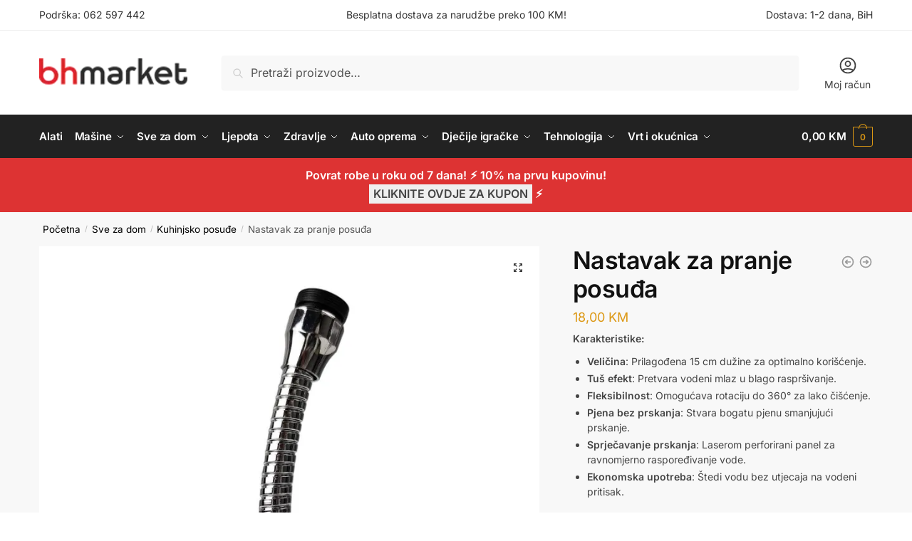

--- FILE ---
content_type: text/html; charset=UTF-8
request_url: https://bh-market.ba/p/nastavak-za-pranje-posuda/
body_size: 37801
content:
<!doctype html><html lang="bs-BA" prefix="og: https://ogp.me/ns#"><head><meta charset="UTF-8"><meta name="viewport" content="height=device-height, width=device-width, initial-scale=1"><link rel="profile" href="https://gmpg.org/xfn/11"><link rel="pingback" href="https://bh-market.ba/xmlrpc.php"><style>#wpadminbar #wp-admin-bar-p404_free_top_button .ab-icon:before {
            content: "\f103";
            color: red;
            top: 2px;
        }</style> <script defer src="[data-uri]"></script> <meta name="generator" content="Sender.net 2.9.5"/><title>Nastavak za pranje posuđa &#045; BH market</title><meta name="description" content="Karakteristike: Veličina: Prilagođena 15 cm dužine za optimalno korišćenje. Tuš efekt: Pretvara vodeni mlaz u blago raspršivanje. Fleksibilnost: Omogućava rotaciju do 360° za lako čišćenje. Pjena bez prskanja: Stvara bogatu pjenu smanjujući prskanje. Sprječavanje prskanja: Laserom perforirani panel za ravnomjerno raspoređivanje vode. Ekonomska upotreba: Štedi vodu bez utjecaja na vodeni pritisak."/><meta name="robots" content="index, follow, max-snippet:-1, max-video-preview:-1, max-image-preview:large"/><link rel="canonical" href="https://bh-market.ba/p/nastavak-za-pranje-posuda/" /><meta property="og:locale" content="bs_BA" /><meta property="og:type" content="product" /><meta property="og:title" content="Nastavak za pranje posuđa &#045; BH market" /><meta property="og:description" content="Karakteristike: Veličina: Prilagođena 15 cm dužine za optimalno korišćenje. Tuš efekt: Pretvara vodeni mlaz u blago raspršivanje. Fleksibilnost: Omogućava rotaciju do 360° za lako čišćenje. Pjena bez prskanja: Stvara bogatu pjenu smanjujući prskanje. Sprječavanje prskanja: Laserom perforirani panel za ravnomjerno raspoređivanje vode. Ekonomska upotreba: Štedi vodu bez utjecaja na vodeni pritisak." /><meta property="og:url" content="https://bh-market.ba/p/nastavak-za-pranje-posuda/" /><meta property="og:site_name" content="BH Market" /><meta property="og:updated_time" content="2024-05-10T15:18:49+00:00" /><meta property="og:image" content="https://bh-market.ba/wp-content/uploads/2024/05/viber_slika_2024-04-24_13-53-23-577.jpg" /><meta property="og:image:secure_url" content="https://bh-market.ba/wp-content/uploads/2024/05/viber_slika_2024-04-24_13-53-23-577.jpg" /><meta property="og:image:width" content="1600" /><meta property="og:image:height" content="1600" /><meta property="og:image:alt" content="Nastavak za pranje posuđa" /><meta property="og:image:type" content="image/jpeg" /><meta property="product:price:amount" content="18" /><meta property="product:price:currency" content="BAM" /><meta property="product:availability" content="instock" /><meta name="twitter:card" content="summary_large_image" /><meta name="twitter:title" content="Nastavak za pranje posuđa &#045; BH market" /><meta name="twitter:description" content="Karakteristike: Veličina: Prilagođena 15 cm dužine za optimalno korišćenje. Tuš efekt: Pretvara vodeni mlaz u blago raspršivanje. Fleksibilnost: Omogućava rotaciju do 360° za lako čišćenje. Pjena bez prskanja: Stvara bogatu pjenu smanjujući prskanje. Sprječavanje prskanja: Laserom perforirani panel za ravnomjerno raspoređivanje vode. Ekonomska upotreba: Štedi vodu bez utjecaja na vodeni pritisak." /><meta name="twitter:image" content="https://bh-market.ba/wp-content/uploads/2024/05/viber_slika_2024-04-24_13-53-23-577.jpg" /><meta name="twitter:label1" content="Price" /><meta name="twitter:data1" content="18,00&nbsp;KM" /><meta name="twitter:label2" content="Availability" /><meta name="twitter:data2" content="In stock" /> <script type="application/ld+json" class="rank-math-schema">{"@context":"https://schema.org","@graph":[{"@type":"Organization","@id":"https://bh-market.ba/#organization","name":"BH Market","url":"https://bh-market.ba","logo":{"@type":"ImageObject","@id":"https://bh-market.ba/#logo","url":"https://bhmnova.seolucija.com/wp-content/uploads/2024/04/cropped-bh-market-logo-final.png","contentUrl":"https://bhmnova.seolucija.com/wp-content/uploads/2024/04/cropped-bh-market-logo-final.png","caption":"BH Market","inLanguage":"bs-BA","width":"164","height":"30"}},{"@type":"WebSite","@id":"https://bh-market.ba/#website","url":"https://bh-market.ba","name":"BH Market","alternateName":"BH Market","publisher":{"@id":"https://bh-market.ba/#organization"},"inLanguage":"bs-BA"},{"@type":"ImageObject","@id":"https://bh-market.ba/wp-content/uploads/2024/05/viber_slika_2024-04-24_13-53-23-577.jpg","url":"https://bh-market.ba/wp-content/uploads/2024/05/viber_slika_2024-04-24_13-53-23-577.jpg","width":"1600","height":"1600","inLanguage":"bs-BA"},{"@type":"ItemPage","@id":"https://bh-market.ba/p/nastavak-za-pranje-posuda/#webpage","url":"https://bh-market.ba/p/nastavak-za-pranje-posuda/","name":"Nastavak za pranje posu\u0111a &#045; BH market","datePublished":"2023-02-27T21:14:29+00:00","dateModified":"2024-05-10T15:18:49+00:00","isPartOf":{"@id":"https://bh-market.ba/#website"},"primaryImageOfPage":{"@id":"https://bh-market.ba/wp-content/uploads/2024/05/viber_slika_2024-04-24_13-53-23-577.jpg"},"inLanguage":"bs-BA"},{"@type":"Product","name":"Nastavak za pranje posu\u0111a &#045; BH market","description":"Karakteristike: Veli\u010dina: Prilago\u0111ena 15 cm du\u017eine za optimalno kori\u0161\u0107enje. Tu\u0161 efekt: Pretvara vodeni mlaz u blago raspr\u0161ivanje. Fleksibilnost: Omogu\u0107ava rotaciju do 360\u00b0 za lako \u010di\u0161\u0107enje. Pjena bez prskanja: Stvara bogatu pjenu smanjuju\u0107i prskanje. Sprje\u010davanje prskanja: Laserom perforirani panel za ravnomjerno raspore\u0111ivanje vode. Ekonomska upotreba: \u0160tedi vodu bez utjecaja na vodeni pritisak.","category":"Sve za dom &gt; Kuhinjski dodaci","mainEntityOfPage":{"@id":"https://bh-market.ba/p/nastavak-za-pranje-posuda/#webpage"},"image":[{"@type":"ImageObject","url":"https://bh-market.ba/wp-content/uploads/2024/05/viber_slika_2024-04-24_13-53-23-577.jpg","height":"1600","width":"1600"},{"@type":"ImageObject","url":"https://bh-market.ba/wp-content/uploads/2024/05/viber_slika_2024-04-24_13-53-23-603.jpg","height":"1600","width":"1600"}],"offers":{"@type":"Offer","price":"18.00","priceCurrency":"BAM","priceValidUntil":"2027-12-31","availability":"https://schema.org/InStock","itemCondition":"NewCondition","url":"https://bh-market.ba/p/nastavak-za-pranje-posuda/","seller":{"@type":"Organization","@id":"https://bh-market.ba/","name":"BH Market","url":"https://bh-market.ba","logo":"https://bhmnova.seolucija.com/wp-content/uploads/2024/04/cropped-bh-market-logo-final.png"}},"@id":"https://bh-market.ba/p/nastavak-za-pranje-posuda/#richSnippet"}]}</script> <link rel="alternate" type="application/rss+xml" title="BH market &raquo; novosti" href="https://bh-market.ba/feed/" /><link rel="alternate" type="application/rss+xml" title="BH market &raquo;  novosti o komentarima" href="https://bh-market.ba/comments/feed/" /><link rel="alternate" title="oEmbed (JSON)" type="application/json+oembed" href="https://bh-market.ba/wp-json/oembed/1.0/embed?url=https%3A%2F%2Fbh-market.ba%2Fp%2Fnastavak-za-pranje-posuda%2F" /><link rel="alternate" title="oEmbed (XML)" type="text/xml+oembed" href="https://bh-market.ba/wp-json/oembed/1.0/embed?url=https%3A%2F%2Fbh-market.ba%2Fp%2Fnastavak-za-pranje-posuda%2F&#038;format=xml" /> <style id='wp-img-auto-sizes-contain-inline-css' type='text/css'>img:is([sizes=auto i],[sizes^="auto," i]){contain-intrinsic-size:3000px 1500px}
/*# sourceURL=wp-img-auto-sizes-contain-inline-css */</style><style id='wp-emoji-styles-inline-css' type='text/css'>img.wp-smiley, img.emoji {
		display: inline !important;
		border: none !important;
		box-shadow: none !important;
		height: 1em !important;
		width: 1em !important;
		margin: 0 0.07em !important;
		vertical-align: -0.1em !important;
		background: none !important;
		padding: 0 !important;
	}
/*# sourceURL=wp-emoji-styles-inline-css */</style><link rel='stylesheet' id='wp-block-library-css' href='https://bh-market.ba/wp-includes/css/dist/block-library/style.min.css?ver=6.9' type='text/css' media='all' /><link rel='stylesheet' id='wc-blocks-style-css' href='https://bh-market.ba/wp-content/cache/autoptimize/css/autoptimize_single_3c68ad9b345b9b2f5fc71372d90cb3b9.css?ver=wc-10.1.2' type='text/css' media='all' /><style id='global-styles-inline-css' type='text/css'>:root{--wp--preset--aspect-ratio--square: 1;--wp--preset--aspect-ratio--4-3: 4/3;--wp--preset--aspect-ratio--3-4: 3/4;--wp--preset--aspect-ratio--3-2: 3/2;--wp--preset--aspect-ratio--2-3: 2/3;--wp--preset--aspect-ratio--16-9: 16/9;--wp--preset--aspect-ratio--9-16: 9/16;--wp--preset--color--black: #000000;--wp--preset--color--cyan-bluish-gray: #abb8c3;--wp--preset--color--white: #ffffff;--wp--preset--color--pale-pink: #f78da7;--wp--preset--color--vivid-red: #cf2e2e;--wp--preset--color--luminous-vivid-orange: #ff6900;--wp--preset--color--luminous-vivid-amber: #fcb900;--wp--preset--color--light-green-cyan: #7bdcb5;--wp--preset--color--vivid-green-cyan: #00d084;--wp--preset--color--pale-cyan-blue: #8ed1fc;--wp--preset--color--vivid-cyan-blue: #0693e3;--wp--preset--color--vivid-purple: #9b51e0;--wp--preset--gradient--vivid-cyan-blue-to-vivid-purple: linear-gradient(135deg,rgb(6,147,227) 0%,rgb(155,81,224) 100%);--wp--preset--gradient--light-green-cyan-to-vivid-green-cyan: linear-gradient(135deg,rgb(122,220,180) 0%,rgb(0,208,130) 100%);--wp--preset--gradient--luminous-vivid-amber-to-luminous-vivid-orange: linear-gradient(135deg,rgb(252,185,0) 0%,rgb(255,105,0) 100%);--wp--preset--gradient--luminous-vivid-orange-to-vivid-red: linear-gradient(135deg,rgb(255,105,0) 0%,rgb(207,46,46) 100%);--wp--preset--gradient--very-light-gray-to-cyan-bluish-gray: linear-gradient(135deg,rgb(238,238,238) 0%,rgb(169,184,195) 100%);--wp--preset--gradient--cool-to-warm-spectrum: linear-gradient(135deg,rgb(74,234,220) 0%,rgb(151,120,209) 20%,rgb(207,42,186) 40%,rgb(238,44,130) 60%,rgb(251,105,98) 80%,rgb(254,248,76) 100%);--wp--preset--gradient--blush-light-purple: linear-gradient(135deg,rgb(255,206,236) 0%,rgb(152,150,240) 100%);--wp--preset--gradient--blush-bordeaux: linear-gradient(135deg,rgb(254,205,165) 0%,rgb(254,45,45) 50%,rgb(107,0,62) 100%);--wp--preset--gradient--luminous-dusk: linear-gradient(135deg,rgb(255,203,112) 0%,rgb(199,81,192) 50%,rgb(65,88,208) 100%);--wp--preset--gradient--pale-ocean: linear-gradient(135deg,rgb(255,245,203) 0%,rgb(182,227,212) 50%,rgb(51,167,181) 100%);--wp--preset--gradient--electric-grass: linear-gradient(135deg,rgb(202,248,128) 0%,rgb(113,206,126) 100%);--wp--preset--gradient--midnight: linear-gradient(135deg,rgb(2,3,129) 0%,rgb(40,116,252) 100%);--wp--preset--font-size--small: clamp(1rem, 1rem + ((1vw - 0.2rem) * 0.368), 1.2rem);--wp--preset--font-size--medium: clamp(1rem, 1rem + ((1vw - 0.2rem) * 0.92), 1.5rem);--wp--preset--font-size--large: clamp(1.5rem, 1.5rem + ((1vw - 0.2rem) * 0.92), 2rem);--wp--preset--font-size--x-large: clamp(1.5rem, 1.5rem + ((1vw - 0.2rem) * 1.379), 2.25rem);--wp--preset--font-size--x-small: 0.85rem;--wp--preset--font-size--base: clamp(1rem, 1rem + ((1vw - 0.2rem) * 0.46), 1.25rem);--wp--preset--font-size--xx-large: clamp(2rem, 2rem + ((1vw - 0.2rem) * 1.839), 3rem);--wp--preset--font-size--xxx-large: clamp(2.25rem, 2.25rem + ((1vw - 0.2rem) * 3.218), 4rem);--wp--preset--spacing--20: 0.44rem;--wp--preset--spacing--30: 0.67rem;--wp--preset--spacing--40: 1rem;--wp--preset--spacing--50: 1.5rem;--wp--preset--spacing--60: 2.25rem;--wp--preset--spacing--70: 3.38rem;--wp--preset--spacing--80: 5.06rem;--wp--preset--spacing--small: clamp(.25rem, 2.5vw, 0.75rem);--wp--preset--spacing--medium: clamp(1rem, 4vw, 2rem);--wp--preset--spacing--large: clamp(1.25rem, 6vw, 3rem);--wp--preset--spacing--x-large: clamp(3rem, 7vw, 5rem);--wp--preset--spacing--xx-large: clamp(4rem, 9vw, 7rem);--wp--preset--spacing--xxx-large: clamp(5rem, 12vw, 9rem);--wp--preset--spacing--xxxx-large: clamp(6rem, 14vw, 13rem);--wp--preset--shadow--natural: 6px 6px 9px rgba(0, 0, 0, 0.2);--wp--preset--shadow--deep: 12px 12px 50px rgba(0, 0, 0, 0.4);--wp--preset--shadow--sharp: 6px 6px 0px rgba(0, 0, 0, 0.2);--wp--preset--shadow--outlined: 6px 6px 0px -3px rgb(255, 255, 255), 6px 6px rgb(0, 0, 0);--wp--preset--shadow--crisp: 6px 6px 0px rgb(0, 0, 0);--wp--custom--line-height--none: 1;--wp--custom--line-height--tight: 1.1;--wp--custom--line-height--snug: 1.2;--wp--custom--line-height--normal: 1.5;--wp--custom--line-height--relaxed: 1.625;--wp--custom--line-height--loose: 2;--wp--custom--line-height--body: 1.618;}:root { --wp--style--global--content-size: 900px;--wp--style--global--wide-size: 1190px; }:where(body) { margin: 0; }.wp-site-blocks { padding-top: var(--wp--style--root--padding-top); padding-bottom: var(--wp--style--root--padding-bottom); }.has-global-padding { padding-right: var(--wp--style--root--padding-right); padding-left: var(--wp--style--root--padding-left); }.has-global-padding > .alignfull { margin-right: calc(var(--wp--style--root--padding-right) * -1); margin-left: calc(var(--wp--style--root--padding-left) * -1); }.has-global-padding :where(:not(.alignfull.is-layout-flow) > .has-global-padding:not(.wp-block-block, .alignfull)) { padding-right: 0; padding-left: 0; }.has-global-padding :where(:not(.alignfull.is-layout-flow) > .has-global-padding:not(.wp-block-block, .alignfull)) > .alignfull { margin-left: 0; margin-right: 0; }.wp-site-blocks > .alignleft { float: left; margin-right: 2em; }.wp-site-blocks > .alignright { float: right; margin-left: 2em; }.wp-site-blocks > .aligncenter { justify-content: center; margin-left: auto; margin-right: auto; }:where(.wp-site-blocks) > * { margin-block-start: var(--wp--preset--spacing--medium); margin-block-end: 0; }:where(.wp-site-blocks) > :first-child { margin-block-start: 0; }:where(.wp-site-blocks) > :last-child { margin-block-end: 0; }:root { --wp--style--block-gap: var(--wp--preset--spacing--medium); }:root :where(.is-layout-flow) > :first-child{margin-block-start: 0;}:root :where(.is-layout-flow) > :last-child{margin-block-end: 0;}:root :where(.is-layout-flow) > *{margin-block-start: var(--wp--preset--spacing--medium);margin-block-end: 0;}:root :where(.is-layout-constrained) > :first-child{margin-block-start: 0;}:root :where(.is-layout-constrained) > :last-child{margin-block-end: 0;}:root :where(.is-layout-constrained) > *{margin-block-start: var(--wp--preset--spacing--medium);margin-block-end: 0;}:root :where(.is-layout-flex){gap: var(--wp--preset--spacing--medium);}:root :where(.is-layout-grid){gap: var(--wp--preset--spacing--medium);}.is-layout-flow > .alignleft{float: left;margin-inline-start: 0;margin-inline-end: 2em;}.is-layout-flow > .alignright{float: right;margin-inline-start: 2em;margin-inline-end: 0;}.is-layout-flow > .aligncenter{margin-left: auto !important;margin-right: auto !important;}.is-layout-constrained > .alignleft{float: left;margin-inline-start: 0;margin-inline-end: 2em;}.is-layout-constrained > .alignright{float: right;margin-inline-start: 2em;margin-inline-end: 0;}.is-layout-constrained > .aligncenter{margin-left: auto !important;margin-right: auto !important;}.is-layout-constrained > :where(:not(.alignleft):not(.alignright):not(.alignfull)){max-width: var(--wp--style--global--content-size);margin-left: auto !important;margin-right: auto !important;}.is-layout-constrained > .alignwide{max-width: var(--wp--style--global--wide-size);}body .is-layout-flex{display: flex;}.is-layout-flex{flex-wrap: wrap;align-items: center;}.is-layout-flex > :is(*, div){margin: 0;}body .is-layout-grid{display: grid;}.is-layout-grid > :is(*, div){margin: 0;}body{font-family: var(--wp--preset--font-family--primary);--wp--style--root--padding-top: 0;--wp--style--root--padding-right: var(--wp--preset--spacing--medium);--wp--style--root--padding-bottom: 0;--wp--style--root--padding-left: var(--wp--preset--spacing--medium);}a:where(:not(.wp-element-button)){text-decoration: false;}:root :where(.wp-element-button, .wp-block-button__link){background-color: #32373c;border-width: 0;color: #fff;font-family: inherit;font-size: inherit;font-style: inherit;font-weight: inherit;letter-spacing: inherit;line-height: inherit;padding-top: calc(0.667em + 2px);padding-right: calc(1.333em + 2px);padding-bottom: calc(0.667em + 2px);padding-left: calc(1.333em + 2px);text-decoration: none;text-transform: inherit;}.has-black-color{color: var(--wp--preset--color--black) !important;}.has-cyan-bluish-gray-color{color: var(--wp--preset--color--cyan-bluish-gray) !important;}.has-white-color{color: var(--wp--preset--color--white) !important;}.has-pale-pink-color{color: var(--wp--preset--color--pale-pink) !important;}.has-vivid-red-color{color: var(--wp--preset--color--vivid-red) !important;}.has-luminous-vivid-orange-color{color: var(--wp--preset--color--luminous-vivid-orange) !important;}.has-luminous-vivid-amber-color{color: var(--wp--preset--color--luminous-vivid-amber) !important;}.has-light-green-cyan-color{color: var(--wp--preset--color--light-green-cyan) !important;}.has-vivid-green-cyan-color{color: var(--wp--preset--color--vivid-green-cyan) !important;}.has-pale-cyan-blue-color{color: var(--wp--preset--color--pale-cyan-blue) !important;}.has-vivid-cyan-blue-color{color: var(--wp--preset--color--vivid-cyan-blue) !important;}.has-vivid-purple-color{color: var(--wp--preset--color--vivid-purple) !important;}.has-black-background-color{background-color: var(--wp--preset--color--black) !important;}.has-cyan-bluish-gray-background-color{background-color: var(--wp--preset--color--cyan-bluish-gray) !important;}.has-white-background-color{background-color: var(--wp--preset--color--white) !important;}.has-pale-pink-background-color{background-color: var(--wp--preset--color--pale-pink) !important;}.has-vivid-red-background-color{background-color: var(--wp--preset--color--vivid-red) !important;}.has-luminous-vivid-orange-background-color{background-color: var(--wp--preset--color--luminous-vivid-orange) !important;}.has-luminous-vivid-amber-background-color{background-color: var(--wp--preset--color--luminous-vivid-amber) !important;}.has-light-green-cyan-background-color{background-color: var(--wp--preset--color--light-green-cyan) !important;}.has-vivid-green-cyan-background-color{background-color: var(--wp--preset--color--vivid-green-cyan) !important;}.has-pale-cyan-blue-background-color{background-color: var(--wp--preset--color--pale-cyan-blue) !important;}.has-vivid-cyan-blue-background-color{background-color: var(--wp--preset--color--vivid-cyan-blue) !important;}.has-vivid-purple-background-color{background-color: var(--wp--preset--color--vivid-purple) !important;}.has-black-border-color{border-color: var(--wp--preset--color--black) !important;}.has-cyan-bluish-gray-border-color{border-color: var(--wp--preset--color--cyan-bluish-gray) !important;}.has-white-border-color{border-color: var(--wp--preset--color--white) !important;}.has-pale-pink-border-color{border-color: var(--wp--preset--color--pale-pink) !important;}.has-vivid-red-border-color{border-color: var(--wp--preset--color--vivid-red) !important;}.has-luminous-vivid-orange-border-color{border-color: var(--wp--preset--color--luminous-vivid-orange) !important;}.has-luminous-vivid-amber-border-color{border-color: var(--wp--preset--color--luminous-vivid-amber) !important;}.has-light-green-cyan-border-color{border-color: var(--wp--preset--color--light-green-cyan) !important;}.has-vivid-green-cyan-border-color{border-color: var(--wp--preset--color--vivid-green-cyan) !important;}.has-pale-cyan-blue-border-color{border-color: var(--wp--preset--color--pale-cyan-blue) !important;}.has-vivid-cyan-blue-border-color{border-color: var(--wp--preset--color--vivid-cyan-blue) !important;}.has-vivid-purple-border-color{border-color: var(--wp--preset--color--vivid-purple) !important;}.has-vivid-cyan-blue-to-vivid-purple-gradient-background{background: var(--wp--preset--gradient--vivid-cyan-blue-to-vivid-purple) !important;}.has-light-green-cyan-to-vivid-green-cyan-gradient-background{background: var(--wp--preset--gradient--light-green-cyan-to-vivid-green-cyan) !important;}.has-luminous-vivid-amber-to-luminous-vivid-orange-gradient-background{background: var(--wp--preset--gradient--luminous-vivid-amber-to-luminous-vivid-orange) !important;}.has-luminous-vivid-orange-to-vivid-red-gradient-background{background: var(--wp--preset--gradient--luminous-vivid-orange-to-vivid-red) !important;}.has-very-light-gray-to-cyan-bluish-gray-gradient-background{background: var(--wp--preset--gradient--very-light-gray-to-cyan-bluish-gray) !important;}.has-cool-to-warm-spectrum-gradient-background{background: var(--wp--preset--gradient--cool-to-warm-spectrum) !important;}.has-blush-light-purple-gradient-background{background: var(--wp--preset--gradient--blush-light-purple) !important;}.has-blush-bordeaux-gradient-background{background: var(--wp--preset--gradient--blush-bordeaux) !important;}.has-luminous-dusk-gradient-background{background: var(--wp--preset--gradient--luminous-dusk) !important;}.has-pale-ocean-gradient-background{background: var(--wp--preset--gradient--pale-ocean) !important;}.has-electric-grass-gradient-background{background: var(--wp--preset--gradient--electric-grass) !important;}.has-midnight-gradient-background{background: var(--wp--preset--gradient--midnight) !important;}.has-small-font-size{font-size: var(--wp--preset--font-size--small) !important;}.has-medium-font-size{font-size: var(--wp--preset--font-size--medium) !important;}.has-large-font-size{font-size: var(--wp--preset--font-size--large) !important;}.has-x-large-font-size{font-size: var(--wp--preset--font-size--x-large) !important;}.has-x-small-font-size{font-size: var(--wp--preset--font-size--x-small) !important;}.has-base-font-size{font-size: var(--wp--preset--font-size--base) !important;}.has-xx-large-font-size{font-size: var(--wp--preset--font-size--xx-large) !important;}.has-xxx-large-font-size{font-size: var(--wp--preset--font-size--xxx-large) !important;}
/*# sourceURL=global-styles-inline-css */</style><link rel='stylesheet' id='photoswipe-css' href='https://bh-market.ba/wp-content/plugins/woocommerce/assets/css/photoswipe/photoswipe.min.css?ver=10.1.2' type='text/css' media='all' /><link rel='stylesheet' id='photoswipe-default-skin-css' href='https://bh-market.ba/wp-content/plugins/woocommerce/assets/css/photoswipe/default-skin/default-skin.min.css?ver=10.1.2' type='text/css' media='all' /><style id='woocommerce-inline-inline-css' type='text/css'>.woocommerce form .form-row .required { visibility: visible; }
/*# sourceURL=woocommerce-inline-inline-css */</style><link rel='stylesheet' id='brands-styles-css' href='https://bh-market.ba/wp-content/cache/autoptimize/css/autoptimize_single_48d56016b20f151be4f24ba6d0eb1be4.css?ver=10.1.2' type='text/css' media='all' /><link rel='stylesheet' id='shoptimizer-main-min-css' href='https://bh-market.ba/wp-content/themes/shoptimizer/assets/css/main/main.min.css?ver=2.7.5' type='text/css' media='all' /><link rel='stylesheet' id='shoptimizer-modal-min-css' href='https://bh-market.ba/wp-content/themes/shoptimizer/assets/css/main/modal.min.css?ver=2.7.5' type='text/css' media='all' /><link rel='stylesheet' id='shoptimizer-product-min-css' href='https://bh-market.ba/wp-content/themes/shoptimizer/assets/css/main/product.min.css?ver=2.7.5' type='text/css' media='all' /><link rel='stylesheet' id='shoptimizer-dynamic-style-css' href='https://bh-market.ba/wp-content/themes/shoptimizer/assets/css/main/dynamic.css?ver=2.7.5' type='text/css' media='all' /><link rel='stylesheet' id='shoptimizer-blocks-min-css' href='https://bh-market.ba/wp-content/themes/shoptimizer/assets/css/main/blocks.min.css?ver=2.7.5' type='text/css' media='all' /><style id='akismet-widget-style-inline-css' type='text/css'>.a-stats {
				--akismet-color-mid-green: #357b49;
				--akismet-color-white: #fff;
				--akismet-color-light-grey: #f6f7f7;

				max-width: 350px;
				width: auto;
			}

			.a-stats * {
				all: unset;
				box-sizing: border-box;
			}

			.a-stats strong {
				font-weight: 600;
			}

			.a-stats a.a-stats__link,
			.a-stats a.a-stats__link:visited,
			.a-stats a.a-stats__link:active {
				background: var(--akismet-color-mid-green);
				border: none;
				box-shadow: none;
				border-radius: 8px;
				color: var(--akismet-color-white);
				cursor: pointer;
				display: block;
				font-family: -apple-system, BlinkMacSystemFont, 'Segoe UI', 'Roboto', 'Oxygen-Sans', 'Ubuntu', 'Cantarell', 'Helvetica Neue', sans-serif;
				font-weight: 500;
				padding: 12px;
				text-align: center;
				text-decoration: none;
				transition: all 0.2s ease;
			}

			/* Extra specificity to deal with TwentyTwentyOne focus style */
			.widget .a-stats a.a-stats__link:focus {
				background: var(--akismet-color-mid-green);
				color: var(--akismet-color-white);
				text-decoration: none;
			}

			.a-stats a.a-stats__link:hover {
				filter: brightness(110%);
				box-shadow: 0 4px 12px rgba(0, 0, 0, 0.06), 0 0 2px rgba(0, 0, 0, 0.16);
			}

			.a-stats .count {
				color: var(--akismet-color-white);
				display: block;
				font-size: 1.5em;
				line-height: 1.4;
				padding: 0 13px;
				white-space: nowrap;
			}
		
/*# sourceURL=akismet-widget-style-inline-css */</style><link rel='stylesheet' id='newsletter-css' href='https://bh-market.ba/wp-content/cache/autoptimize/css/autoptimize_single_689d862214578091f93eb574dd07c438.css?ver=8.9.0' type='text/css' media='all' /><link rel='stylesheet' id='shoptimizer-woocommerce-min-css' href='https://bh-market.ba/wp-content/themes/shoptimizer/assets/css/main/woocommerce.min.css?ver=2.7.5' type='text/css' media='all' /> <script type="text/javascript" src="https://bh-market.ba/wp-includes/js/jquery/jquery.min.js?ver=3.7.1" id="jquery-core-js"></script> <script defer type="text/javascript" src="https://bh-market.ba/wp-includes/js/jquery/jquery-migrate.min.js?ver=3.4.1" id="jquery-migrate-js"></script> <script type="text/javascript" src="https://bh-market.ba/wp-content/plugins/woocommerce/assets/js/jquery-blockui/jquery.blockUI.min.js?ver=2.7.0-wc.10.1.2" id="jquery-blockui-js" defer="defer" data-wp-strategy="defer"></script> <script defer id="wc-add-to-cart-js-extra" src="[data-uri]"></script> <script type="text/javascript" src="https://bh-market.ba/wp-content/plugins/woocommerce/assets/js/frontend/add-to-cart.min.js?ver=10.1.2" id="wc-add-to-cart-js" defer="defer" data-wp-strategy="defer"></script> <script type="text/javascript" src="https://bh-market.ba/wp-content/plugins/woocommerce/assets/js/zoom/jquery.zoom.min.js?ver=1.7.21-wc.10.1.2" id="zoom-js" defer="defer" data-wp-strategy="defer"></script> <script type="text/javascript" src="https://bh-market.ba/wp-content/plugins/woocommerce/assets/js/flexslider/jquery.flexslider.min.js?ver=2.7.2-wc.10.1.2" id="flexslider-js" defer="defer" data-wp-strategy="defer"></script> <script type="text/javascript" src="https://bh-market.ba/wp-content/plugins/woocommerce/assets/js/photoswipe/photoswipe.min.js?ver=4.1.1-wc.10.1.2" id="photoswipe-js" defer="defer" data-wp-strategy="defer"></script> <script type="text/javascript" src="https://bh-market.ba/wp-content/plugins/woocommerce/assets/js/photoswipe/photoswipe-ui-default.min.js?ver=4.1.1-wc.10.1.2" id="photoswipe-ui-default-js" defer="defer" data-wp-strategy="defer"></script> <script defer id="wc-single-product-js-extra" src="[data-uri]"></script> <script type="text/javascript" src="https://bh-market.ba/wp-content/plugins/woocommerce/assets/js/frontend/single-product.min.js?ver=10.1.2" id="wc-single-product-js" defer="defer" data-wp-strategy="defer"></script> <script type="text/javascript" src="https://bh-market.ba/wp-content/plugins/woocommerce/assets/js/js-cookie/js.cookie.min.js?ver=2.1.4-wc.10.1.2" id="js-cookie-js" defer="defer" data-wp-strategy="defer"></script> <script defer id="woocommerce-js-extra" src="[data-uri]"></script> <script type="text/javascript" src="https://bh-market.ba/wp-content/plugins/woocommerce/assets/js/frontend/woocommerce.min.js?ver=10.1.2" id="woocommerce-js" defer="defer" data-wp-strategy="defer"></script> <link rel="https://api.w.org/" href="https://bh-market.ba/wp-json/" /><link rel="alternate" title="JSON" type="application/json" href="https://bh-market.ba/wp-json/wp/v2/product/21800" /><link rel="EditURI" type="application/rsd+xml" title="RSD" href="https://bh-market.ba/xmlrpc.php?rsd" /><meta name="generator" content="WordPress 6.9" /><link rel='shortlink' href='https://bh-market.ba/?p=21800' /> <script defer src="[data-uri]"></script> <script defer src="[data-uri]"></script> <meta name="pinterest-rich-pin" content="false" /> <noscript><style>.woocommerce-product-gallery{ opacity: 1 !important; }</style></noscript><meta name="generator" content="Elementor 3.29.2; features: e_font_icon_svg, additional_custom_breakpoints, e_local_google_fonts; settings: css_print_method-external, google_font-enabled, font_display-swap"><style>.e-con.e-parent:nth-of-type(n+4):not(.e-lazyloaded):not(.e-no-lazyload),
				.e-con.e-parent:nth-of-type(n+4):not(.e-lazyloaded):not(.e-no-lazyload) * {
					background-image: none !important;
				}
				@media screen and (max-height: 1024px) {
					.e-con.e-parent:nth-of-type(n+3):not(.e-lazyloaded):not(.e-no-lazyload),
					.e-con.e-parent:nth-of-type(n+3):not(.e-lazyloaded):not(.e-no-lazyload) * {
						background-image: none !important;
					}
				}
				@media screen and (max-height: 640px) {
					.e-con.e-parent:nth-of-type(n+2):not(.e-lazyloaded):not(.e-no-lazyload),
					.e-con.e-parent:nth-of-type(n+2):not(.e-lazyloaded):not(.e-no-lazyload) * {
						background-image: none !important;
					}
				}</style><link rel="icon" href="https://bh-market.ba/wp-content/uploads/2024/04/cropped-cropped-cropped-bh-market-logo-final-32x32.png" sizes="32x32" /><link rel="icon" href="https://bh-market.ba/wp-content/uploads/2024/04/cropped-cropped-cropped-bh-market-logo-final-192x192.png" sizes="192x192" /><link rel="apple-touch-icon" href="https://bh-market.ba/wp-content/uploads/2024/04/cropped-cropped-cropped-bh-market-logo-final-180x180.png" /><meta name="msapplication-TileImage" content="https://bh-market.ba/wp-content/uploads/2024/04/cropped-cropped-cropped-bh-market-logo-final-270x270.png" /><style type="text/css" id="wp-custom-css">.faq-item.active .faq-answer {
    display: block !important;
}  
.owl-item .button, input[type=button], input[type=reset], input[type=submit] {
    width: 100%;
    text-align: center;
    padding: 6px;
}
.okviriskatkuti .owl-item {
    background: #Fff !important;
    padding: 10px;
    border-radius: 10px;
}
span.sub {
    display: none !important;
}
.faq-accordion {
        display: flex;
        flex-direction: column;
    }

    .faq-item {
        margin-bottom: 10px;
        border: 1px solid #ddd;
        border-radius: 5px;
        overflow: hidden;
        cursor: pointer;
        transition: border-color 0.3s;
    }

.faq-item:hover {
        border-color: #aaa;
    }

    .faq-question {
			color: #000 !important;
        display: flex;
        justify-content: space-between;
        align-items: center;
        cursor: pointer;
        margin: 0;
          padding: 10px 15px;
        font-size: 16px;
        font-weight: bold;
        background-color: #f2f2f2;
        border: 1px solid #ddd;
        border-radius: 5px;
        transition: border-color 0.3s;
    }

    .faq-answer {
          padding: 0 10px; 
        max-height: 0;
        overflow: hidden;
        transition: max-height 0.3s ease-out;

    }

     .faq-question:hover {
        border-color: #aaa;
    }

    .toggle-icon {
        transition: transform 0.3s ease-in-out;
    }



.owl-carousel .item {
    background: #009688;
    display: flex;
    justify-content: flex-end;
    align-items: flex-start;
    color: #fff;
    flex-direction: column;
    position: relative;
    padding: 20px;
  width: 100%;
    padding-top: calc(624 / 538 * 100%);
}

article.main_color.inner-entry {
    min-height: 500px !important;
}
.contactimg{
    width: 80px!important;
   margin-top: 46px;
}
.custom-nav.custom-nav123.okviriskatkuti2 {
    margin-left: 0;
    padding-top: 20px;
}
button.prev svg {
    transform: rotate(180deg);
}
ul.sub-menu .customcode {
    display: flex;
    flex-direction: column;
}
.owl-stage {
    align-items: stretch;
    display: flex;
}
.custom-nav .prev path {
    transition: stroke 0.3s ease; /* Glatki prelaz za stroke */
}


.owl-carousel .item {
    position: relative;
    background-size: cover;
    background-position: center;
}
.owl-carousel .item img {
    width: 100%;
    aspect-ratio: 538 / 624; /* Ovo će održavati proporcije slike 538x624 */
}
.owl-carousel .item .featured-image img {
    display: none; 
}
.owl-carousel .item::before {
   content: "";
    position: absolute;
    bottom: 0;
    left: 0;
    width: 100%;
    height: 30%;
  
    z-index: 1;
}

.owl-carousel .item h4 {
    color: white !important;
    position: relative;
    z-index: 2;
    font-size: 2em;
    font-weight: 800 !important;
}

.portfolio-categories{
    color: white !important;
    position: relative;
    z-index: 2;
    text-transform: uppercase;
}


.item {
    position: relative;
    overflow: hidden;
    display: block;
}

.portfolio-overlay {

position: absolute;
    top: 0;
    left: 0;
    width: 100%;
    height: 100%;
    background: #000c;
    opacity: 0;
    transition: opacity 0.3s ease;
    display: flex;
    flex-direction: column;
    justify-content: flex-end;
    align-items: flex-start;
    text-align: center;
    PADDING: 20PX;
    -webkit-transition: opacity .4s cubic-bezier(.165,.84,.44,1);
    transition: opacity 0.3s ease;
}

.item:hover .portfolio-overlay {
    opacity: .7;
}

.portfolio-categories,
.portfolio-title {
    color: #fff;
    margin: 0;
    padding: 5px 10px;
    font-size: 16px;
}
.wpcf7-form-control-wrap.upit-usluge.custom_upit-uslug {
    padding-top: 10px;
}
.portfolio-categories {

    margin-bottom: -15px;
}
.custom-nav.custom-nav123 {
    display: none;
}
.custom-nav {
    position: relative;
    text-align: center;
    margin-top: -20px; /* Adjust as needed */
}

.custom-nav button {
    background-color: transparent;
    border: none;
    cursor: pointer;
    outline: none;
    position: relative;
    padding: 0;
    margin-right: 6px;
    margin-left: 6px;
}
.more-link-arrow {
    position: relative;
    display: inline-block;
    transition: transform 0.3s; 
}




.custom-nav .next {
    right: 5px;
}

.custom-nav button span {
    font-size: 24px;
}


.customkasazastrelice .entry-content-wrapper.clearfix {
    display: flex !important;
    align-items: flex-end;
}

input,
textarea,
checkbox,
button,
select,
a {
    -webkit-tap-highlight-color: transparent;
}
label {
    -webkit-tap-highlight-color: transparent;
}
.av-special-heading.av-tjcc2-c2aeca8c21c37c4416980ca1f39f9a85.av-special-heading-h2.blockquote.modern-quote.avia-builder-el-40.el_before_av_one_fourth.avia-builder-el-first.av-inherit-size {
    padding-top: 65px;
}
/* Media query to hide navigation icons on screens wider than 768px */

.more-link-arrow:after {
    content: "";
    font-family: 'entypo-fontello';
    font-size: 10px;
    vertical-align: middle;
    padding: 0 8px;
}
@media only screen and (max-width: 768px) {
	
	#top #custompagecf7 .wpcf7-form-control.wpcf7-checkbox {

    gap: 10px 10px;
 
}
	.custom_upit-uslug span.wpcf7-list-item-label {
    margin: 15px 0!important;
 
}

.custom_upit-uslug svg {
    margin-top: 30px!important;
}


.custom_upit-uslug .wpcf7-checkbox {
    grid-template-columns: 1fr 1fr !important;
}
	.custom-nav button {

    position: absolute;
}
.av-special-heading.av-tjcc2-c2aeca8c21c37c4416980ca1f39f9a85.av-special-heading-h2.blockquote.modern-quote.avia-builder-el-40.el_before_av_one_fourth.avia-builder-el-first.av-inherit-size {
    padding-top: 0px;
}
.customkasazastrelice .template-page.content.av-content-full.alpha.units {
    padding-top: 0 !important;
    padding-bottom: 0 !important;
}
.flex_cell.av-wfydu-16ad78aaa18c8b9487b1013cefd28e69.av-gridrow-cell.av_one_full.no_margin.avia-builder-el-35.avia-builder-el-no-sibling.av-zero-padding {
    padding-top: 0 !important;
    padding-bottom: 0 !important;
}
.portfolio-overlay {
    text-align: left;
}
.av-special-heading.av-tjcc2-c2aeca8c21c37c4416980ca1f39f9a85.av-special-heading-h2.blockquote.modern-quote.avia-builder-el-41.el_after_av_hr.el_before_av_one_fourth.av-inherit-size {
    margin-top: 0;
}
.custom-nav {
    display:none !important
}
    .owl-nav {
        display: none;
    }
.custom-nav.custom-nav123 {
    display: flex !important;
    flex-direction: column-reverse;
    align-items: flex-start;
    position: absolute;
    justify-content: center;
	position:relative;
}
.owl-carousel .item h4 {
    font-size: 1.6em;
}
.portfolio-categories, .portfolio-title {
    font-size: 14px;
}
.customkasazastrelice .entry-content-wrapper.clearfix {
    display: block !important;
	    flex-direction: column !important;
}
	.custom-nav {
    margin-top: 0;
}
.custom-nav button {
padding-top:5px;
}
.custom-nav .next {
    left: 50px;
    right: auto;
}
.custom-nav {
    display: flex;
    flex-direction: column;
    align-content: flex-start;
    align-items: flex-start;
}
	.site-footer > .col-full {
		 display: flex;
     flex-wrap: wrap;
	}
}

.portfolio-arrow {
    position: absolute;
    top: 10px;
    right: 10px;
    color: #fff;
    font-size: 24px;
 transform: rotate(-45deg); /* Rotate the arrow icon */
}



.custom-nav  {
    color: #3f3f3f;
}

.custom-nav.custom-nav123 {
    margin-left: 25px;
	    height: 58px;
}

.custom-nav img {
    width: 50px;
}
button.prev img {
    transform: rotate(-180deg);
}



    .custom-nav svg {
        width: 50px; 
        height: auto;
        fill: currentColor;
    }
    
    .custom-nav .next:hover #firstSVG {
        display: none;
    }
    
    .custom-nav .next:hover #secondSVG {
        display: block;
    }
    
    .custom-nav .prev:hover #firstSVG {
        display: none;
    }
    
    .custom-nav .prev:hover #secondSVG {
        display: block;
    }

.st0:hover + polygon { fill: #FFFFFF; }



.st0:hover { fill: #3d3d3d;     stroke: #3d3d3d;}

.st1:hover + .st0 {
    fill: #000000;
}

#ostali-projekti-color-single .owl-stage-outer {
    overflow-x: hidden;
    
}

.okviriskatkuti .owl-item {
    background: #Fff !important;

}
.custom-nav svg {
    width: 42px;
    fill: azure;
    border: 2px solid #9B9B9B;
    border-radius: 49px;
    padding: 11px;
    height: 42px;
}

.custom-nav svg:hover {
    background: #3d3d3d;
    border: 2px solid #3d3d3d !important;
}
  .custom-nav  svg:hover polygon { fill: #ffffff!important; }


.okviriskatkuti .padtekst {
    padding-left: 20px;
    padding-right: 20px;
}
.okviriskatkuti .owl-item {
    overflow: hidden !important;
}
.custom-nav.custom-nav123.okviriskatkuti2 {
    margin-left: 0;
}
.owl-nav.disabled {
    display: none;
}
.okviriskatkuti2 button.prev {
  
    margin-left: 0 !important;
}
.okviriskatkuti .owl-dots {
    display: none !important;
}
#ostali-projekti-color-single {
    box-shadow: none !important;
}
p.padtekst.excerpt {
    font-style: italic;
    color: #3d3d3d;
    padding-top: 5px;
font-size: 16px;
}

p.padtekst.date {
    display: inline-block;
    font-size: 0.9em;
    color: #3d3d3d;
}

.naslovistaknuti h3 {
    font-size: 27px;
    padding: 0px 0px 0px 0px;
}

.naslovistaknuti {
    display: flex;
    align-content: center;
    align-items: center;
    justify-content: space-between;
}


.naslovistaknuti .custom-nav{
margin-top: 0px;
}

.naslovistaknuti {
    display: flex;
    align-content: center;
    align-items: center;
    justify-content: space-between;
    padding-bottom: 2em;
    padding-top: 2em;
}


.custom_upit-uslug .wpcf7-list-item label {
    display: flex;
    align-items: center;
    margin-bottom: 10px;
    flex-direction: column;
}

.custom_upit-uslug svg {
    margin-top: 46px;
}

.custom_upit-uslug span.wpcf7-list-item-label {
    margin: 50px 0;
    font-size: 22px;
    text-align: center;
    padding: 0 15px;
}

.custom_upit-uslug  span.wpcf7-list-item {
    border-radius: 10px !important;
    background: #fff !important;
    border: 1px solid #fff;
		box-shadow: 0 0 5px 0 #f2f2f2;
    padding: 0 !important;
}

.custom_upit-uslug .wpcf7-checkbox input[type=checkbox] + span:before {
        display: block;
    position: absolute;
    content: '';
    left: auto !important;
    top: 10px;
    right: 15px;
    height: 20px;
    width: 20px;
    background-color: transparent;
    border-radius: 5px;
    border: 1px solid lightgray;
    z-index: 0;
}

.custom_upit-uslug .wpcf7-checkbox input[type=checkbox] + span:after {
display: block;
    display: block;
    position: absolute;
    content: "\2713";
    height: 21px;
    width: 21px;
    top: 10px;
    right: 15px;
    left: auto;
    border-radius: 5px;
    font-size: 19px;
    background: linear-gradient(to right, rgb(80, 83, 247), rgb(80, 83, 247));
    border: unset;
    color: #fff;
    display: flex;
    align-items: center;
    justify-content: center;
}
.custom_upit-uslug .wpcf7-list-item.your-custom-class{
       border: 1px solid red !important;
    border-color: red !important;
}


.custom_upit-uslug .wpcf7-list-item.checked {
    border: 1px solid #4a51f3;
    border-color: #4a51f3 !important;
}

.custom_upit-uslug .wpcf7-list-item {
    border: 1px solid !important;
    border-color: #fff !important;
}


.custom_upit-uslug .wpcf7-list-item.checked svg {
       fill: #4a51f3;
}

.custom_upit-uslug .wpcf7-checkbox {
    grid-template-columns: 1fr 1fr 1fr 1fr ;
}

.sakriga {
    display: none !important;
}

.avia-testimonial-meta {
    display: flex!important;
    flex-direction: column;
    align-content: center;
    align-items: center;
}

#top .av-large-testimonial-slider .avia-testimonial-name {
    font-size: 1.6em;
    margin-top: 0;
}

img.menu-item-image {
    width: 50px;
  margin-right: 10px;
}
.sub-menu .custommenu a {
       display: flex !important;
    align-items: center;
    align-content: center;

}
.html_av-overlay-side #top #wrap_all .av-burger-overlay li li li a {
    padding-left: 25px;
}
span.avia-men.html_av-overlay-side #top #wrap_all .av-burger-overlay li li li a {
    padding-left: 25px;
}u-description {
    font-size: 15px;
}
.sub-menu .avia-menu-text {
    font-weight: 600;
}
#top #wrap_all .av-main-nav ul > li > a{
  padding:20px !important;
border-radius:10px!important;
	margin-bottom: 5px!important;
}


#top #wrap_all .av-main-nav ul > li > a:hover {
 padding:10px;
    background-color: #EDF2F7;
border-radius:10px;

}



span.more-link-arrow svg {
  width: 16px;
    margin-left: 5px;
    position: absolute;
    transform: translate(0, 0) rotate(45deg);
    transition: transform 0.3s;
    top: 4px;
}


span.more-link-arrow svg:hover{
  transform: translate(0,0) rotate(0deg);
  transition: transform 0.3s;
}

/* Stil za link */
a.more-link {
    /* Osnovni stilovi za link */
    text-decoration: none; /* Uklanja podrazumevano podvlačenje */
    color: #000; /* Osnovna boja teksta */
    transition: color 0.3s ease; /* Animacija za promenu boje */
}

/* Stil za SVG unutar linka */
a.more-link .more-link-arrow svg {
    fill: #000; /* Osnovna boja SVG-a */
    transition: transform 0.3s ease; /* Animacija za transformaciju */
}

/* Hover efekti */
a.more-link:hover {
    color: #007bff; /* Promena boje teksta na hover */
}

a.more-link:hover .more-link-arrow svg {
    transform: scale(1.1); /* Povećava SVG na hover */
    fill: #7884c0; /* Promena boje SVG-a na hover */
}
.cards-container {
  display: grid;
  grid-template-columns: 1fr 1fr;
  gap: 10px;
}

.card-column {
  display: flex;
  flex-direction: column;
}

.card h2 {
    padding-bottom: 10px;
    margin: 20px 0 0 0;
font-size:25px;
}
.card a {
 font-size:  19px 
}
.card {
    margin-left: 0;
    box-shadow: 0 0 5px 0 #f2f2f2;
    border-radius: 10px 10px 10px 10px;
    padding: 40px 40px 40px 40px;
    background-color: #ffffff;
    animation: avia-btt 0.8s 1 cubic-bezier(0.165, 0.840, 0.440, 1.000);
    opacity: 1;
    MIN-HEIGHT: 370px;
    margin-top: 10px;
}


.cssklasausluga{
	display:block;
}


@media only screen and (max-width: 767px) {
  .custommobilecss .container.av-section-cont-open {
    max-width: 100% !important;
    width: 100% !important;
}
.naslovistaknuti h3 {
    font-size: 30px !important;
}

.custommobilecssnaslov h2 {
    font-size: 32px !important;
}
	
	
article.main_color.inner-entry {
    min-height: 426px !important;
}
.card {
    margin-left: -10px;
    margin-right: 10px;
}
.custommobilecss .custommobilecssnaslov {
    width: 85% !important;
    max-width: 85% !important;
    width: 85%;
    max-width: 85%;
    margin: 0 auto;
    padding-left: 0;
    padding-right: 0;
    float: none;
}
.custom-owl-carousel-cards {
  overflow-x: hidden; 
 overflow-y: hidden;
  touch-action: pan-y; 
  -ms-touch-action: pan-y; 
  overscroll-behavior-y: contain; 
  -webkit-overflow-scrolling: touch; 
}
.flex_column_table.av-193ztm-1b2403a815110b680ed358053369336f.sc-av_one_fourth.av-equal-height-column-flextable {
    margin-top: 30px !important;
}
.owl-item{

  touch-action: pan-y; 
  -ms-touch-action: pan-y; 
  overscroll-behavior-y: contain; 
  -webkit-overflow-scrolling: touch; 
}
	.cssklasausluga{
	display:none!important;
}
}

h3.slide-entry-title.entry-title.padtekst.title.woocommerce-loop-product__title {
    font-size: 15px;
    height: 40px;
    padding: 0;
}

/*Poslednja izmena 6/12/2024*/

.topkategorije {
	display: none;
}

.more-link {
	font-weight: bold;
	text-decoration: underline!important;
}

@media(max-width:720px) {
	.topkategorije {
	display: block;
}
	.site-main ul.products {
	display: flex;
        flex-wrap: wrap;
        justify-content: space-between; /* Razmak između kolona */
}
	.m-grid-1 .site-content ul.products li.product:not(.product-category) {
		width: 49%;
	}
	.custom-nav.custom-nav123.okviriskatkuti2 {
		display: none!important;
	}
	.naslovistaknuti {
		justify-content: center;
	}
	.textwidget div:last-child {
		display: none;
	}
	.hide-on-mobile {
		display: block!important;
	}
	.e-con-inner {
		align-content: center!important;
	}
	h3.slide-entry-title.entry-title.padtekst.title.woocommerce-loop-product__title {
		height: 60px;
	}
	.modal-content {
		display: block!important;
	}
	#coupon-code {
		color: black!important;
		font-weight: bold;
		font-style: italic;
	}
	.modal-container {
		width: 80%;
		
	}
.review {
	display: none;
}
	.naslovistaknuti {
		padding-bottom: 1em;
    padding-top: 1em;
	}
	.elementor-7105 .elementor-element.elementor-element-8dd9c05 {
		padding-top: 0px;
		padding-bottom: 0px;
	}
}

/*Poup*/
.modal-container {
    position: fixed;
    top: 50%;
    left: 50%;
    transform: translate(-50%, -50%);
    background-color: white;
    border: 1px solid black;
    padding: 5px;
    z-index: 1000;
    display: none;
}

.modal-content {
    position: relative;
	padding: 0;
}

#close-modal {
    position: relative;
    right: 10px;
		background-color: red;
	color: white;
}

.uslovi {
        margin-bottom: 20px;
    }
    .uslovi p {
        margin-bottom: 5px;
			text-align: left;
    }
    .boldiran {
        font-weight: bold;
    }
.modal-content-title {
	color: red;
	font-weight: bold;
	font-size: 20px!important;
	font-style: uppercase;
}
.uslovi > p {
	color: black;
}

/*Elementor custom*/

/* Osnovni stil za artikle */
#your-container-id .product {
    width: 100%; /* Podrazumevano zauzimaju punu širinu */
}

/* Stilovi za mobilne uređaje */
@media (max-width: 767px) {
    #your-container-id {
        display: flex;
        flex-wrap: wrap;
        justify-content: space-between; /* Razmak između kolona */
    }
    #your-container-id .product {
        width: 48%; /* Dve kolone */
        margin-bottom: 10px; /* Razmak između redova */
    }
    .owl-stage {
    align-items: stretch;
    display: flex;
    width: 100% !important;
    display: block;
    /* position: relative; */
    transform: unset !important;
    display: flex;
    flex-wrap: wrap;
    justify-content: space-between;
}
.owl-item  {
    width: 46%!important;
    margin-bottom: 10px!important;
}
.okviriskatkuti2 button.prev {
        transform: translate(50%, -50%);
    left: 30%;
    top: 50%;
}
.custom-nav .next {
        transform: translate(50%, -50%);
    left: 45%!important;
    top: 50%;
}
.owl-stage > .cloned {
    display: none;
}
}

#footer a[href="https://www.s-sols.com/products/wordpress/accelerator?utm_source=usersite&utm_medium=banner&utm_campaign=free_lim_ver&utm_term=accel"] {
    display: none !important;
}

/*Product category*/
.product__categories, .product_meta {
	display: none!important;
}</style><style id="kirki-inline-styles">.site-header .custom-logo-link img{height:38px;}.is_stuck .logo-mark{width:60px;}.is_stuck .primary-navigation.with-logo .menu-primary-menu-container{margin-left:60px;}.price ins, .summary .yith-wcwl-add-to-wishlist a:before, .site .commercekit-wishlist a i:before, .commercekit-wishlist-table .price, .commercekit-wishlist-table .price ins, .commercekit-ajs-product-price, .commercekit-ajs-product-price ins, .widget-area .widget.widget_categories a:hover, #secondary .widget ul li a:hover, #secondary.widget-area .widget li.chosen a, .widget-area .widget a:hover, #secondary .widget_recent_comments ul li a:hover, .woocommerce-pagination .page-numbers li .page-numbers.current, div.product p.price, body:not(.mobile-toggled) .main-navigation ul.menu li.full-width.menu-item-has-children ul li.highlight > a, body:not(.mobile-toggled) .main-navigation ul.menu li.full-width.menu-item-has-children ul li.highlight > a:hover, #secondary .widget ins span.amount, #secondary .widget ins span.amount span, .search-results article h2 a:hover{color:#dc9814;}.spinner > div, .widget_price_filter .ui-slider .ui-slider-range, .widget_price_filter .ui-slider .ui-slider-handle, #page .woocommerce-tabs ul.tabs li span, #secondary.widget-area .widget .tagcloud a:hover, .widget-area .widget.widget_product_tag_cloud a:hover, footer .mc4wp-form input[type="submit"], #payment .payment_methods li.woocommerce-PaymentMethod > input[type=radio]:first-child:checked + label:before, #payment .payment_methods li.wc_payment_method > input[type=radio]:first-child:checked + label:before, #shipping_method > li > input[type=radio]:first-child:checked + label:before, ul#shipping_method li:only-child label:before, .image-border .elementor-image:after, ul.products li.product .yith-wcwl-wishlistexistsbrowse a:before, ul.products li.product .yith-wcwl-wishlistaddedbrowse a:before, ul.products li.product .yith-wcwl-add-button a:before, .summary .yith-wcwl-add-to-wishlist a:before, li.product .commercekit-wishlist a em.cg-wishlist-t:before, li.product .commercekit-wishlist a em.cg-wishlist:before, .site .commercekit-wishlist a i:before, .summary .commercekit-wishlist a i.cg-wishlist-t:before, #page .woocommerce-tabs ul.tabs li a span, .commercekit-atc-tab-links li a span, .main-navigation ul li a span strong, .widget_layered_nav ul.woocommerce-widget-layered-nav-list li.chosen:before{background-color:#dc9814;}.woocommerce-tabs .tabs li a::after, .commercekit-atc-tab-links li a:after{border-color:#dc9814;}a{color:#1e68c4;}a:hover{color:#111;}body{background-color:#fff;}.col-full.topbar-wrapper{background-color:#fff;border-bottom-color:#eee;}.top-bar, .top-bar a{color:#323232;}body:not(.header-4) .site-header, .header-4-container{background-color:#fff;}.fa.menu-item, .ri.menu-item{border-left-color:#eee;}.header-4 .search-trigger span{border-right-color:#eee;}.header-widget-region{background-color:#dd3333;}.header-widget-region, .header-widget-region a{color:#fff;}.button, .button:hover, .message-inner a.button, .wc-proceed-to-checkout a.button, .wc-proceed-to-checkout .checkout-button.button:hover, .commercekit-wishlist-table button, input[type=submit], ul.products li.product .button, ul.products li.product .added_to_cart, ul.wc-block-grid__products .wp-block-button__link, ul.wc-block-grid__products .wp-block-button__link:hover, .site .widget_shopping_cart a.button.checkout, .woocommerce #respond input#submit.alt, .main-navigation ul.menu ul li a.button, .main-navigation ul.menu ul li a.button:hover, body .main-navigation ul.menu li.menu-item-has-children.full-width > .sub-menu-wrapper li a.button:hover, .main-navigation ul.menu li.menu-item-has-children.full-width > .sub-menu-wrapper li:hover a.added_to_cart, .site div.wpforms-container-full .wpforms-form button[type=submit], .product .cart .single_add_to_cart_button, .woocommerce-cart p.return-to-shop a, .elementor-row .feature p a, .image-feature figcaption span, .wp-element-button.wc-block-cart__submit-button, .wp-element-button.wc-block-components-button.wc-block-components-checkout-place-order-button{color:#fff;}.single-product div.product form.cart .button.added::before, #payment .place-order .button:before, .cart-collaterals .checkout-button:before, .widget_shopping_cart .buttons .checkout:before{background-color:#fff;}.button, input[type=submit], ul.products li.product .button, .commercekit-wishlist-table button, .woocommerce #respond input#submit.alt, .product .cart .single_add_to_cart_button, .widget_shopping_cart a.button.checkout, .main-navigation ul.menu li.menu-item-has-children.full-width > .sub-menu-wrapper li a.added_to_cart, .site div.wpforms-container-full .wpforms-form button[type=submit], ul.products li.product .added_to_cart, ul.wc-block-grid__products .wp-block-button__link, .woocommerce-cart p.return-to-shop a, .elementor-row .feature a, .image-feature figcaption span, .wp-element-button.wc-block-cart__submit-button, .wp-element-button.wc-block-components-button.wc-block-components-checkout-place-order-button{background-color:#3bb54a;}.widget_shopping_cart a.button.checkout{border-color:#3bb54a;}.button:hover, [type="submit"]:hover, .commercekit-wishlist-table button:hover, ul.products li.product .button:hover, #place_order[type="submit"]:hover, body .woocommerce #respond input#submit.alt:hover, .product .cart .single_add_to_cart_button:hover, .main-navigation ul.menu li.menu-item-has-children.full-width > .sub-menu-wrapper li a.added_to_cart:hover, .site div.wpforms-container-full .wpforms-form button[type=submit]:hover, .site div.wpforms-container-full .wpforms-form button[type=submit]:focus, ul.products li.product .added_to_cart:hover, ul.wc-block-grid__products .wp-block-button__link:hover, .widget_shopping_cart a.button.checkout:hover, .woocommerce-cart p.return-to-shop a:hover, .wp-element-button.wc-block-cart__submit-button:hover, .wp-element-button.wc-block-components-button.wc-block-components-checkout-place-order-button:hover{background-color:#009245;}.widget_shopping_cart a.button.checkout:hover{border-color:#009245;}.onsale, .product-label, .wc-block-grid__product-onsale{background-color:#3bb54a;color:#fff;}.content-area .summary .onsale{color:#3bb54a;}.summary .product-label:before, .product-details-wrapper .product-label:before{border-right-color:#3bb54a;}.entry-content .testimonial-entry-title:after, .cart-summary .widget li strong::before, p.stars.selected a.active::before, p.stars:hover a::before, p.stars.selected a:not(.active)::before{color:#ee9e13;}.star-rating > span:before{background-color:#ee9e13;}header.woocommerce-products-header, .shoptimizer-category-banner{background-color:#efeee3;}.term-description p, .term-description a, .term-description a:hover, .shoptimizer-category-banner h1, .shoptimizer-category-banner .taxonomy-description p{color:#222;}.single-product .site-content .col-full{background-color:#f8f8f8;}.call-back-feature a{background-color:#dc9814;}.call-back-feature a, .site-content div.call-back-feature a:hover{color:#fff;}ul.checkout-bar:before, .woocommerce-checkout .checkout-bar li.active:after, ul.checkout-bar li.visited:after{background-color:#3bb54a;}.below-content .widget .ri{color:#999;}.below-content .widget svg{stroke:#999;}footer.site-footer, footer.copyright{background-color:#111;color:#ccc;}.site footer.site-footer .widget .widget-title, .site-footer .widget.widget_block h2{color:#fff;}footer.site-footer a:not(.button), footer.copyright a{color:#999;}footer.site-footer a:not(.button):hover, footer.copyright a:hover{color:#fff;}footer.site-footer li a:after{border-color:#fff;}.top-bar{font-size:14px;}.menu-primary-menu-container > ul > li > a span:before{border-color:#dc9814;}.secondary-navigation .menu a, .ri.menu-item:before, .fa.menu-item:before{color:#404040;}.secondary-navigation .icon-wrapper svg{stroke:#404040;}.site-header-cart a.cart-contents .count, .site-header-cart a.cart-contents .count:after{border-color:#dc9814;}.site-header-cart a.cart-contents .count, .shoptimizer-cart-icon i{color:#dc9814;}.site-header-cart a.cart-contents:hover .count, .site-header-cart a.cart-contents:hover .count{background-color:#dc9814;}.site-header-cart .cart-contents{color:#fff;}.header-widget-region .widget{padding-top:12px;padding-bottom:12px;}.site .header-widget-region p, .site .header-widget-region li{font-size:14px;}.col-full, .single-product .site-content .shoptimizer-sticky-add-to-cart .col-full, body .woocommerce-message, .single-product .site-content .commercekit-sticky-add-to-cart .col-full, .wc-block-components-notice-banner{max-width:1170px;}.product-details-wrapper, .single-product .woocommerce-Tabs-panel, .single-product .archive-header .woocommerce-breadcrumb, .plp-below.archive.woocommerce .archive-header .woocommerce-breadcrumb, .related.products, .site-content #sspotReviews:not([data-shortcode="1"]), .upsells.products, .composite_summary, .composite_wrap, .wc-prl-recommendations, .yith-wfbt-section.woocommerce{max-width:calc(1170px + 5.2325em);}.main-navigation ul li.menu-item-has-children.full-width .container, .single-product .woocommerce-error{max-width:1170px;}.below-content .col-full, footer .col-full{max-width:calc(1170px + 40px);}#secondary{width:17%;}.content-area{width:76%;}body, button, input, select, option, textarea, h6{font-family:Inter;font-size:16px;font-weight:400;color:#444;}.menu-primary-menu-container > ul > li > a, .site-header-cart .cart-contents{font-family:Inter;font-size:15px;font-weight:600;letter-spacing:-0.1px;text-transform:none;}.main-navigation ul.menu ul li > a, .main-navigation ul.nav-menu ul li > a, .main-navigation ul.menu ul li.nolink{font-family:Inter;font-size:14px;font-weight:400;text-transform:none;}.main-navigation ul.menu li.menu-item-has-children.full-width > .sub-menu-wrapper li.menu-item-has-children > a, .main-navigation ul.menu li.menu-item-has-children.full-width > .sub-menu-wrapper li.heading > a, .main-navigation ul.menu li.menu-item-has-children.full-width > .sub-menu-wrapper li.nolink > span{font-family:Inter;font-size:12px;font-weight:600;letter-spacing:0.5px;text-transform:uppercase;color:#111;}.entry-content{font-family:Inter;font-size:16px;font-weight:400;line-height:1.6;text-transform:none;color:#444;}h1{font-family:Inter;font-size:42px;font-weight:600;letter-spacing:-1.1px;line-height:1.2;text-transform:none;color:#111;}h2{font-family:Inter;font-size:30px;font-weight:600;letter-spacing:-0.5px;line-height:1.25;text-transform:none;color:#222;}h3{font-family:Inter;font-size:24px;font-weight:600;letter-spacing:0px;line-height:1.45;text-transform:none;color:#222;}h4{font-family:Inter;font-size:18px;font-weight:600;letter-spacing:0px;line-height:1.4;text-transform:none;color:#222;}h5{font-family:Inter;font-size:18px;font-weight:600;letter-spacing:0px;line-height:1.4;text-transform:none;color:#222;}blockquote p{font-family:Inter;font-size:20px;font-weight:400;line-height:1.45;text-transform:none;color:#222;}.widget .widget-title, .widget .widgettitle, .widget.widget_block h2{font-family:Inter;font-size:13px;font-weight:600;letter-spacing:0.3px;line-height:1.5;text-transform:uppercase;}body.single-post h1{font-family:Inter;font-size:40px;font-weight:600;letter-spacing:-0.6px;line-height:1.24;text-transform:none;}.term-description, .shoptimizer-category-banner .taxonomy-description{font-family:Inter;font-size:17px;font-weight:400;letter-spacing:-0.1px;line-height:1.5;text-transform:none;}.content-area ul.products li.product .woocommerce-loop-product__title, .content-area ul.products li.product h2, ul.products li.product .woocommerce-loop-product__title, ul.products li.product .woocommerce-loop-product__title, .main-navigation ul.menu ul li.product .woocommerce-loop-product__title a, .wc-block-grid__product .wc-block-grid__product-title{font-family:Inter;font-size:15px;font-weight:600;letter-spacing:0px;line-height:1.3;text-transform:none;}.summary h1{font-family:Inter;font-size:34px;font-weight:600;letter-spacing:-0.5px;line-height:1.2;text-transform:none;}body .woocommerce #respond input#submit.alt, body .woocommerce a.button.alt, body .woocommerce button.button.alt, body .woocommerce input.button.alt, .product .cart .single_add_to_cart_button, .shoptimizer-sticky-add-to-cart__content-button a.button, .widget_shopping_cart a.button.checkout, #cgkit-tab-commercekit-sticky-atc-title button, #cgkit-mobile-commercekit-sticky-atc button{font-family:Inter;font-size:16px;font-weight:600;letter-spacing:0px;text-transform:none;}@media (max-width: 992px){.main-header, .site-branding{height:70px;}.main-header .site-header-cart{top:calc(-14px + 70px / 2);}.sticky-m .mobile-filter, .sticky-m #cgkitpf-horizontal{top:70px;}.sticky-m .commercekit-atc-sticky-tabs{top:calc(70px - 1px);}.m-search-bh.sticky-m .commercekit-atc-sticky-tabs, .m-search-toggled.sticky-m .commercekit-atc-sticky-tabs{top:calc(70px + 60px - 1px);}.m-search-bh.sticky-m .mobile-filter, .m-search-toggled.sticky-m .mobile-filter, .m-search-bh.sticky-m #cgkitpf-horizontal, .m-search-toggled.sticky-m #cgkitpf-horizontal{top:calc(70px + 60px);}.sticky-m .cg-layout-vertical-scroll .cg-thumb-swiper{top:calc(70px + 10px);}body.theme-shoptimizer .site-header .custom-logo-link img, body.wp-custom-logo .site-header .custom-logo-link img{height:22px;}.m-search-bh .site-search, .m-search-toggled .site-search, .site-branding button.menu-toggle, .site-branding button.menu-toggle:hover{background-color:#fff;}.menu-toggle .bar, .site-header-cart a.cart-contents:hover .count{background-color:#111111;}.menu-toggle .bar-text, .menu-toggle:hover .bar-text, .site-header-cart a.cart-contents .count{color:#111111;}.mobile-search-toggle svg, .shoptimizer-myaccount svg{stroke:#111111;}.site-header-cart a.cart-contents:hover .count{background-color:#dc9814;}.site-header-cart a.cart-contents:not(:hover) .count{color:#dc9814;}.shoptimizer-cart-icon svg{stroke:#dc9814;}.site-header .site-header-cart a.cart-contents .count, .site-header-cart a.cart-contents .count:after{border-color:#dc9814;}.col-full-nav{background-color:#fff;}.main-navigation ul li a, body .main-navigation ul.menu > li.menu-item-has-children > span.caret::after, .main-navigation .woocommerce-loop-product__title, .main-navigation ul.menu li.product, body .main-navigation ul.menu li.menu-item-has-children.full-width>.sub-menu-wrapper li h6 a, body .main-navigation ul.menu li.menu-item-has-children.full-width>.sub-menu-wrapper li h6 a:hover, .main-navigation ul.products li.product .price, body .main-navigation ul.menu li.menu-item-has-children li.menu-item-has-children span.caret, body.mobile-toggled .main-navigation ul.menu li.menu-item-has-children.full-width > .sub-menu-wrapper li p.product__categories a, body.mobile-toggled ul.products li.product p.product__categories a, body li.menu-item-product p.product__categories, main-navigation ul.menu li.menu-item-has-children.full-width > .sub-menu-wrapper li.menu-item-has-children > a, .main-navigation ul.menu li.menu-item-has-children.full-width > .sub-menu-wrapper li.heading > a, .mobile-extra, .mobile-extra h4, .mobile-extra a:not(.button){color:#222;}.main-navigation ul.menu li.menu-item-has-children span.caret::after{background-color:#222;}.main-navigation ul.menu > li.menu-item-has-children.dropdown-open > .sub-menu-wrapper{border-bottom-color:#eee;}}@media (min-width: 993px){.col-full-nav{background-color:#222;}.col-full.main-header{padding-top:30px;padding-bottom:30px;}.menu-primary-menu-container > ul > li > a, .site-header-cart, .logo-mark{line-height:60px;}.site-header-cart, .menu-primary-menu-container > ul > li.menu-button{height:60px;}.menu-primary-menu-container > ul > li > a{color:#fff;}.main-navigation ul.menu > li.menu-item-has-children > a::after{background-color:#fff;}.menu-primary-menu-container > ul.menu:hover > li > a{opacity:0.65;}.main-navigation ul.menu ul.sub-menu{background-color:#fff;}.main-navigation ul.menu ul li a, .main-navigation ul.nav-menu ul li a{color:#323232;}.main-navigation ul.menu ul a:hover{color:#dc9814;}.shoptimizer-cart-icon svg{stroke:#dc9814;}.site-header-cart a.cart-contents:hover .count{color:#fff;}body.header-4:not(.full-width-header) .header-4-inner, .summary form.cart.commercekit_sticky-atc .commercekit-pdp-sticky-inner, .commercekit-atc-sticky-tabs ul.commercekit-atc-tab-links, .h-ckit-filters.no-woocommerce-sidebar .commercekit-product-filters{max-width:1170px;}}@media (min-width: 992px){.top-bar .textwidget{padding-top:10px;padding-bottom:10px;}}/* cyrillic-ext */
@font-face {
  font-family: 'Inter';
  font-style: normal;
  font-weight: 400;
  font-display: swap;
  src: url(https://bh-market.ba/wp-content/fonts/inter/UcC73FwrK3iLTeHuS_nVMrMxCp50SjIa2JL7SUc.woff2) format('woff2');
  unicode-range: U+0460-052F, U+1C80-1C8A, U+20B4, U+2DE0-2DFF, U+A640-A69F, U+FE2E-FE2F;
}
/* cyrillic */
@font-face {
  font-family: 'Inter';
  font-style: normal;
  font-weight: 400;
  font-display: swap;
  src: url(https://bh-market.ba/wp-content/fonts/inter/UcC73FwrK3iLTeHuS_nVMrMxCp50SjIa0ZL7SUc.woff2) format('woff2');
  unicode-range: U+0301, U+0400-045F, U+0490-0491, U+04B0-04B1, U+2116;
}
/* greek-ext */
@font-face {
  font-family: 'Inter';
  font-style: normal;
  font-weight: 400;
  font-display: swap;
  src: url(https://bh-market.ba/wp-content/fonts/inter/UcC73FwrK3iLTeHuS_nVMrMxCp50SjIa2ZL7SUc.woff2) format('woff2');
  unicode-range: U+1F00-1FFF;
}
/* greek */
@font-face {
  font-family: 'Inter';
  font-style: normal;
  font-weight: 400;
  font-display: swap;
  src: url(https://bh-market.ba/wp-content/fonts/inter/UcC73FwrK3iLTeHuS_nVMrMxCp50SjIa1pL7SUc.woff2) format('woff2');
  unicode-range: U+0370-0377, U+037A-037F, U+0384-038A, U+038C, U+038E-03A1, U+03A3-03FF;
}
/* vietnamese */
@font-face {
  font-family: 'Inter';
  font-style: normal;
  font-weight: 400;
  font-display: swap;
  src: url(https://bh-market.ba/wp-content/fonts/inter/UcC73FwrK3iLTeHuS_nVMrMxCp50SjIa2pL7SUc.woff2) format('woff2');
  unicode-range: U+0102-0103, U+0110-0111, U+0128-0129, U+0168-0169, U+01A0-01A1, U+01AF-01B0, U+0300-0301, U+0303-0304, U+0308-0309, U+0323, U+0329, U+1EA0-1EF9, U+20AB;
}
/* latin-ext */
@font-face {
  font-family: 'Inter';
  font-style: normal;
  font-weight: 400;
  font-display: swap;
  src: url(https://bh-market.ba/wp-content/fonts/inter/UcC73FwrK3iLTeHuS_nVMrMxCp50SjIa25L7SUc.woff2) format('woff2');
  unicode-range: U+0100-02BA, U+02BD-02C5, U+02C7-02CC, U+02CE-02D7, U+02DD-02FF, U+0304, U+0308, U+0329, U+1D00-1DBF, U+1E00-1E9F, U+1EF2-1EFF, U+2020, U+20A0-20AB, U+20AD-20C0, U+2113, U+2C60-2C7F, U+A720-A7FF;
}
/* latin */
@font-face {
  font-family: 'Inter';
  font-style: normal;
  font-weight: 400;
  font-display: swap;
  src: url(https://bh-market.ba/wp-content/fonts/inter/UcC73FwrK3iLTeHuS_nVMrMxCp50SjIa1ZL7.woff2) format('woff2');
  unicode-range: U+0000-00FF, U+0131, U+0152-0153, U+02BB-02BC, U+02C6, U+02DA, U+02DC, U+0304, U+0308, U+0329, U+2000-206F, U+20AC, U+2122, U+2191, U+2193, U+2212, U+2215, U+FEFF, U+FFFD;
}
/* cyrillic-ext */
@font-face {
  font-family: 'Inter';
  font-style: normal;
  font-weight: 600;
  font-display: swap;
  src: url(https://bh-market.ba/wp-content/fonts/inter/UcC73FwrK3iLTeHuS_nVMrMxCp50SjIa2JL7SUc.woff2) format('woff2');
  unicode-range: U+0460-052F, U+1C80-1C8A, U+20B4, U+2DE0-2DFF, U+A640-A69F, U+FE2E-FE2F;
}
/* cyrillic */
@font-face {
  font-family: 'Inter';
  font-style: normal;
  font-weight: 600;
  font-display: swap;
  src: url(https://bh-market.ba/wp-content/fonts/inter/UcC73FwrK3iLTeHuS_nVMrMxCp50SjIa0ZL7SUc.woff2) format('woff2');
  unicode-range: U+0301, U+0400-045F, U+0490-0491, U+04B0-04B1, U+2116;
}
/* greek-ext */
@font-face {
  font-family: 'Inter';
  font-style: normal;
  font-weight: 600;
  font-display: swap;
  src: url(https://bh-market.ba/wp-content/fonts/inter/UcC73FwrK3iLTeHuS_nVMrMxCp50SjIa2ZL7SUc.woff2) format('woff2');
  unicode-range: U+1F00-1FFF;
}
/* greek */
@font-face {
  font-family: 'Inter';
  font-style: normal;
  font-weight: 600;
  font-display: swap;
  src: url(https://bh-market.ba/wp-content/fonts/inter/UcC73FwrK3iLTeHuS_nVMrMxCp50SjIa1pL7SUc.woff2) format('woff2');
  unicode-range: U+0370-0377, U+037A-037F, U+0384-038A, U+038C, U+038E-03A1, U+03A3-03FF;
}
/* vietnamese */
@font-face {
  font-family: 'Inter';
  font-style: normal;
  font-weight: 600;
  font-display: swap;
  src: url(https://bh-market.ba/wp-content/fonts/inter/UcC73FwrK3iLTeHuS_nVMrMxCp50SjIa2pL7SUc.woff2) format('woff2');
  unicode-range: U+0102-0103, U+0110-0111, U+0128-0129, U+0168-0169, U+01A0-01A1, U+01AF-01B0, U+0300-0301, U+0303-0304, U+0308-0309, U+0323, U+0329, U+1EA0-1EF9, U+20AB;
}
/* latin-ext */
@font-face {
  font-family: 'Inter';
  font-style: normal;
  font-weight: 600;
  font-display: swap;
  src: url(https://bh-market.ba/wp-content/fonts/inter/UcC73FwrK3iLTeHuS_nVMrMxCp50SjIa25L7SUc.woff2) format('woff2');
  unicode-range: U+0100-02BA, U+02BD-02C5, U+02C7-02CC, U+02CE-02D7, U+02DD-02FF, U+0304, U+0308, U+0329, U+1D00-1DBF, U+1E00-1E9F, U+1EF2-1EFF, U+2020, U+20A0-20AB, U+20AD-20C0, U+2113, U+2C60-2C7F, U+A720-A7FF;
}
/* latin */
@font-face {
  font-family: 'Inter';
  font-style: normal;
  font-weight: 600;
  font-display: swap;
  src: url(https://bh-market.ba/wp-content/fonts/inter/UcC73FwrK3iLTeHuS_nVMrMxCp50SjIa1ZL7.woff2) format('woff2');
  unicode-range: U+0000-00FF, U+0131, U+0152-0153, U+02BB-02BC, U+02C6, U+02DA, U+02DC, U+0304, U+0308, U+0329, U+2000-206F, U+20AC, U+2122, U+2191, U+2193, U+2212, U+2215, U+FEFF, U+FFFD;
}/* cyrillic-ext */
@font-face {
  font-family: 'Inter';
  font-style: normal;
  font-weight: 400;
  font-display: swap;
  src: url(https://bh-market.ba/wp-content/fonts/inter/UcC73FwrK3iLTeHuS_nVMrMxCp50SjIa2JL7SUc.woff2) format('woff2');
  unicode-range: U+0460-052F, U+1C80-1C8A, U+20B4, U+2DE0-2DFF, U+A640-A69F, U+FE2E-FE2F;
}
/* cyrillic */
@font-face {
  font-family: 'Inter';
  font-style: normal;
  font-weight: 400;
  font-display: swap;
  src: url(https://bh-market.ba/wp-content/fonts/inter/UcC73FwrK3iLTeHuS_nVMrMxCp50SjIa0ZL7SUc.woff2) format('woff2');
  unicode-range: U+0301, U+0400-045F, U+0490-0491, U+04B0-04B1, U+2116;
}
/* greek-ext */
@font-face {
  font-family: 'Inter';
  font-style: normal;
  font-weight: 400;
  font-display: swap;
  src: url(https://bh-market.ba/wp-content/fonts/inter/UcC73FwrK3iLTeHuS_nVMrMxCp50SjIa2ZL7SUc.woff2) format('woff2');
  unicode-range: U+1F00-1FFF;
}
/* greek */
@font-face {
  font-family: 'Inter';
  font-style: normal;
  font-weight: 400;
  font-display: swap;
  src: url(https://bh-market.ba/wp-content/fonts/inter/UcC73FwrK3iLTeHuS_nVMrMxCp50SjIa1pL7SUc.woff2) format('woff2');
  unicode-range: U+0370-0377, U+037A-037F, U+0384-038A, U+038C, U+038E-03A1, U+03A3-03FF;
}
/* vietnamese */
@font-face {
  font-family: 'Inter';
  font-style: normal;
  font-weight: 400;
  font-display: swap;
  src: url(https://bh-market.ba/wp-content/fonts/inter/UcC73FwrK3iLTeHuS_nVMrMxCp50SjIa2pL7SUc.woff2) format('woff2');
  unicode-range: U+0102-0103, U+0110-0111, U+0128-0129, U+0168-0169, U+01A0-01A1, U+01AF-01B0, U+0300-0301, U+0303-0304, U+0308-0309, U+0323, U+0329, U+1EA0-1EF9, U+20AB;
}
/* latin-ext */
@font-face {
  font-family: 'Inter';
  font-style: normal;
  font-weight: 400;
  font-display: swap;
  src: url(https://bh-market.ba/wp-content/fonts/inter/UcC73FwrK3iLTeHuS_nVMrMxCp50SjIa25L7SUc.woff2) format('woff2');
  unicode-range: U+0100-02BA, U+02BD-02C5, U+02C7-02CC, U+02CE-02D7, U+02DD-02FF, U+0304, U+0308, U+0329, U+1D00-1DBF, U+1E00-1E9F, U+1EF2-1EFF, U+2020, U+20A0-20AB, U+20AD-20C0, U+2113, U+2C60-2C7F, U+A720-A7FF;
}
/* latin */
@font-face {
  font-family: 'Inter';
  font-style: normal;
  font-weight: 400;
  font-display: swap;
  src: url(https://bh-market.ba/wp-content/fonts/inter/UcC73FwrK3iLTeHuS_nVMrMxCp50SjIa1ZL7.woff2) format('woff2');
  unicode-range: U+0000-00FF, U+0131, U+0152-0153, U+02BB-02BC, U+02C6, U+02DA, U+02DC, U+0304, U+0308, U+0329, U+2000-206F, U+20AC, U+2122, U+2191, U+2193, U+2212, U+2215, U+FEFF, U+FFFD;
}
/* cyrillic-ext */
@font-face {
  font-family: 'Inter';
  font-style: normal;
  font-weight: 600;
  font-display: swap;
  src: url(https://bh-market.ba/wp-content/fonts/inter/UcC73FwrK3iLTeHuS_nVMrMxCp50SjIa2JL7SUc.woff2) format('woff2');
  unicode-range: U+0460-052F, U+1C80-1C8A, U+20B4, U+2DE0-2DFF, U+A640-A69F, U+FE2E-FE2F;
}
/* cyrillic */
@font-face {
  font-family: 'Inter';
  font-style: normal;
  font-weight: 600;
  font-display: swap;
  src: url(https://bh-market.ba/wp-content/fonts/inter/UcC73FwrK3iLTeHuS_nVMrMxCp50SjIa0ZL7SUc.woff2) format('woff2');
  unicode-range: U+0301, U+0400-045F, U+0490-0491, U+04B0-04B1, U+2116;
}
/* greek-ext */
@font-face {
  font-family: 'Inter';
  font-style: normal;
  font-weight: 600;
  font-display: swap;
  src: url(https://bh-market.ba/wp-content/fonts/inter/UcC73FwrK3iLTeHuS_nVMrMxCp50SjIa2ZL7SUc.woff2) format('woff2');
  unicode-range: U+1F00-1FFF;
}
/* greek */
@font-face {
  font-family: 'Inter';
  font-style: normal;
  font-weight: 600;
  font-display: swap;
  src: url(https://bh-market.ba/wp-content/fonts/inter/UcC73FwrK3iLTeHuS_nVMrMxCp50SjIa1pL7SUc.woff2) format('woff2');
  unicode-range: U+0370-0377, U+037A-037F, U+0384-038A, U+038C, U+038E-03A1, U+03A3-03FF;
}
/* vietnamese */
@font-face {
  font-family: 'Inter';
  font-style: normal;
  font-weight: 600;
  font-display: swap;
  src: url(https://bh-market.ba/wp-content/fonts/inter/UcC73FwrK3iLTeHuS_nVMrMxCp50SjIa2pL7SUc.woff2) format('woff2');
  unicode-range: U+0102-0103, U+0110-0111, U+0128-0129, U+0168-0169, U+01A0-01A1, U+01AF-01B0, U+0300-0301, U+0303-0304, U+0308-0309, U+0323, U+0329, U+1EA0-1EF9, U+20AB;
}
/* latin-ext */
@font-face {
  font-family: 'Inter';
  font-style: normal;
  font-weight: 600;
  font-display: swap;
  src: url(https://bh-market.ba/wp-content/fonts/inter/UcC73FwrK3iLTeHuS_nVMrMxCp50SjIa25L7SUc.woff2) format('woff2');
  unicode-range: U+0100-02BA, U+02BD-02C5, U+02C7-02CC, U+02CE-02D7, U+02DD-02FF, U+0304, U+0308, U+0329, U+1D00-1DBF, U+1E00-1E9F, U+1EF2-1EFF, U+2020, U+20A0-20AB, U+20AD-20C0, U+2113, U+2C60-2C7F, U+A720-A7FF;
}
/* latin */
@font-face {
  font-family: 'Inter';
  font-style: normal;
  font-weight: 600;
  font-display: swap;
  src: url(https://bh-market.ba/wp-content/fonts/inter/UcC73FwrK3iLTeHuS_nVMrMxCp50SjIa1ZL7.woff2) format('woff2');
  unicode-range: U+0000-00FF, U+0131, U+0152-0153, U+02BB-02BC, U+02C6, U+02DA, U+02DC, U+0304, U+0308, U+0329, U+2000-206F, U+20AC, U+2122, U+2191, U+2193, U+2212, U+2215, U+FEFF, U+FFFD;
}/* cyrillic-ext */
@font-face {
  font-family: 'Inter';
  font-style: normal;
  font-weight: 400;
  font-display: swap;
  src: url(https://bh-market.ba/wp-content/fonts/inter/UcC73FwrK3iLTeHuS_nVMrMxCp50SjIa2JL7SUc.woff2) format('woff2');
  unicode-range: U+0460-052F, U+1C80-1C8A, U+20B4, U+2DE0-2DFF, U+A640-A69F, U+FE2E-FE2F;
}
/* cyrillic */
@font-face {
  font-family: 'Inter';
  font-style: normal;
  font-weight: 400;
  font-display: swap;
  src: url(https://bh-market.ba/wp-content/fonts/inter/UcC73FwrK3iLTeHuS_nVMrMxCp50SjIa0ZL7SUc.woff2) format('woff2');
  unicode-range: U+0301, U+0400-045F, U+0490-0491, U+04B0-04B1, U+2116;
}
/* greek-ext */
@font-face {
  font-family: 'Inter';
  font-style: normal;
  font-weight: 400;
  font-display: swap;
  src: url(https://bh-market.ba/wp-content/fonts/inter/UcC73FwrK3iLTeHuS_nVMrMxCp50SjIa2ZL7SUc.woff2) format('woff2');
  unicode-range: U+1F00-1FFF;
}
/* greek */
@font-face {
  font-family: 'Inter';
  font-style: normal;
  font-weight: 400;
  font-display: swap;
  src: url(https://bh-market.ba/wp-content/fonts/inter/UcC73FwrK3iLTeHuS_nVMrMxCp50SjIa1pL7SUc.woff2) format('woff2');
  unicode-range: U+0370-0377, U+037A-037F, U+0384-038A, U+038C, U+038E-03A1, U+03A3-03FF;
}
/* vietnamese */
@font-face {
  font-family: 'Inter';
  font-style: normal;
  font-weight: 400;
  font-display: swap;
  src: url(https://bh-market.ba/wp-content/fonts/inter/UcC73FwrK3iLTeHuS_nVMrMxCp50SjIa2pL7SUc.woff2) format('woff2');
  unicode-range: U+0102-0103, U+0110-0111, U+0128-0129, U+0168-0169, U+01A0-01A1, U+01AF-01B0, U+0300-0301, U+0303-0304, U+0308-0309, U+0323, U+0329, U+1EA0-1EF9, U+20AB;
}
/* latin-ext */
@font-face {
  font-family: 'Inter';
  font-style: normal;
  font-weight: 400;
  font-display: swap;
  src: url(https://bh-market.ba/wp-content/fonts/inter/UcC73FwrK3iLTeHuS_nVMrMxCp50SjIa25L7SUc.woff2) format('woff2');
  unicode-range: U+0100-02BA, U+02BD-02C5, U+02C7-02CC, U+02CE-02D7, U+02DD-02FF, U+0304, U+0308, U+0329, U+1D00-1DBF, U+1E00-1E9F, U+1EF2-1EFF, U+2020, U+20A0-20AB, U+20AD-20C0, U+2113, U+2C60-2C7F, U+A720-A7FF;
}
/* latin */
@font-face {
  font-family: 'Inter';
  font-style: normal;
  font-weight: 400;
  font-display: swap;
  src: url(https://bh-market.ba/wp-content/fonts/inter/UcC73FwrK3iLTeHuS_nVMrMxCp50SjIa1ZL7.woff2) format('woff2');
  unicode-range: U+0000-00FF, U+0131, U+0152-0153, U+02BB-02BC, U+02C6, U+02DA, U+02DC, U+0304, U+0308, U+0329, U+2000-206F, U+20AC, U+2122, U+2191, U+2193, U+2212, U+2215, U+FEFF, U+FFFD;
}
/* cyrillic-ext */
@font-face {
  font-family: 'Inter';
  font-style: normal;
  font-weight: 600;
  font-display: swap;
  src: url(https://bh-market.ba/wp-content/fonts/inter/UcC73FwrK3iLTeHuS_nVMrMxCp50SjIa2JL7SUc.woff2) format('woff2');
  unicode-range: U+0460-052F, U+1C80-1C8A, U+20B4, U+2DE0-2DFF, U+A640-A69F, U+FE2E-FE2F;
}
/* cyrillic */
@font-face {
  font-family: 'Inter';
  font-style: normal;
  font-weight: 600;
  font-display: swap;
  src: url(https://bh-market.ba/wp-content/fonts/inter/UcC73FwrK3iLTeHuS_nVMrMxCp50SjIa0ZL7SUc.woff2) format('woff2');
  unicode-range: U+0301, U+0400-045F, U+0490-0491, U+04B0-04B1, U+2116;
}
/* greek-ext */
@font-face {
  font-family: 'Inter';
  font-style: normal;
  font-weight: 600;
  font-display: swap;
  src: url(https://bh-market.ba/wp-content/fonts/inter/UcC73FwrK3iLTeHuS_nVMrMxCp50SjIa2ZL7SUc.woff2) format('woff2');
  unicode-range: U+1F00-1FFF;
}
/* greek */
@font-face {
  font-family: 'Inter';
  font-style: normal;
  font-weight: 600;
  font-display: swap;
  src: url(https://bh-market.ba/wp-content/fonts/inter/UcC73FwrK3iLTeHuS_nVMrMxCp50SjIa1pL7SUc.woff2) format('woff2');
  unicode-range: U+0370-0377, U+037A-037F, U+0384-038A, U+038C, U+038E-03A1, U+03A3-03FF;
}
/* vietnamese */
@font-face {
  font-family: 'Inter';
  font-style: normal;
  font-weight: 600;
  font-display: swap;
  src: url(https://bh-market.ba/wp-content/fonts/inter/UcC73FwrK3iLTeHuS_nVMrMxCp50SjIa2pL7SUc.woff2) format('woff2');
  unicode-range: U+0102-0103, U+0110-0111, U+0128-0129, U+0168-0169, U+01A0-01A1, U+01AF-01B0, U+0300-0301, U+0303-0304, U+0308-0309, U+0323, U+0329, U+1EA0-1EF9, U+20AB;
}
/* latin-ext */
@font-face {
  font-family: 'Inter';
  font-style: normal;
  font-weight: 600;
  font-display: swap;
  src: url(https://bh-market.ba/wp-content/fonts/inter/UcC73FwrK3iLTeHuS_nVMrMxCp50SjIa25L7SUc.woff2) format('woff2');
  unicode-range: U+0100-02BA, U+02BD-02C5, U+02C7-02CC, U+02CE-02D7, U+02DD-02FF, U+0304, U+0308, U+0329, U+1D00-1DBF, U+1E00-1E9F, U+1EF2-1EFF, U+2020, U+20A0-20AB, U+20AD-20C0, U+2113, U+2C60-2C7F, U+A720-A7FF;
}
/* latin */
@font-face {
  font-family: 'Inter';
  font-style: normal;
  font-weight: 600;
  font-display: swap;
  src: url(https://bh-market.ba/wp-content/fonts/inter/UcC73FwrK3iLTeHuS_nVMrMxCp50SjIa1ZL7.woff2) format('woff2');
  unicode-range: U+0000-00FF, U+0131, U+0152-0153, U+02BB-02BC, U+02C6, U+02DA, U+02DC, U+0304, U+0308, U+0329, U+2000-206F, U+20AC, U+2122, U+2191, U+2193, U+2212, U+2215, U+FEFF, U+FFFD;
}</style></head><body class="wp-singular product-template-default single single-product postid-21800 wp-custom-logo wp-theme-shoptimizer theme-shoptimizer woocommerce woocommerce-page woocommerce-no-js sticky-m sticky-d m-grid-1 pdp-full right-archives-sidebar right-post-sidebar right-page-sidebar wc-active product-align-left elementor-default elementor-kit-7"><div class="mobile-menu close-drawer"> <span aria-hidden="true"> <svg xmlns="http://www.w3.org/2000/svg" fill="none" viewBox="0 0 24 24" stroke="currentColor" stroke-width="1.5"><path stroke-linecap="round" stroke-linejoin="round" d="M6 18L18 6M6 6l12 12"></path></svg> </span></div><div id="page" class="hfeed site"> <a class="skip-link screen-reader-text" href="#site-navigation">Skip to navigation</a> <a class="skip-link screen-reader-text" href="#content">Skip to content</a><div tabindex="-1" id="shoptimizerCartDrawer" class="shoptimizer-mini-cart-wrap" role="dialog" aria-label="Cart drawer"><div id="ajax-loading"><div class="shoptimizer-loader"><div class="spinner"><div class="bounce1"></div><div class="bounce2"></div><div class="bounce3"></div></div></div></div><div class="cart-drawer-heading">Korpa</div> <button type="button" aria-label="Close drawer" class="close-drawer"> <span aria-hidden="true"> <svg xmlns="http://www.w3.org/2000/svg" fill="none" viewBox="0 0 24 24" stroke="currentColor" stroke-width="1.5"><path stroke-linecap="round" stroke-linejoin="round" d="M6 18L18 6M6 6l12 12"></path></svg> </span> </button><div class="widget woocommerce widget_shopping_cart"><div class="widget_shopping_cart_content"></div></div></div><div class="col-full topbar-wrapper hide-on-mobile"><div class="top-bar"><div class="col-full"><div class="top-bar-left  widget_text"><div class="textwidget"><p>Podrška: <a href="tel:+38762597442">062 597 442</a></p></div></div><div class="top-bar-center  widget_text"><div class="textwidget"><p>Besplatna dostava za narudžbe preko 100 KM!</p></div></div><div class="widget_text top-bar-right  widget_custom_html"><div class="textwidget custom-html-widget">Dostava: 1-2 dana, BiH</div></div></div></div></div><header id="masthead" class="site-header"><div class="menu-overlay"></div><div class="main-header col-full"><div class="site-branding"> <button class="menu-toggle" aria-label="Menu" aria-controls="site-navigation" aria-expanded="false"> <span class="bar"></span><span class="bar"></span><span class="bar"></span> <span class="bar-text">MENU</span> </button> <a href="https://bh-market.ba/" class="custom-logo-link"><img width="164" height="30" src="https://bh-market.ba/wp-content/uploads/2024/04/cropped-cropped-bh-market-logo-final.png" class="custom-logo" alt="BH market" srcset="https://bh-market.ba/wp-content/uploads/2024/04/cropped-cropped-bh-market-logo-final.png 164w, https://bh-market.ba/wp-content/uploads/2024/04/cropped-cropped-bh-market-logo-final-150x27.png 150w" sizes="(max-width: 360px) 147px, (max-width: 164px) 100vw, 164px" /></a></div><div class="site-search"><div class="widget woocommerce widget_product_search"><form role="search" method="get" class="woocommerce-product-search" action="https://bh-market.ba/"> <label class="screen-reader-text" for="woocommerce-product-search-field-0">Pretraži:</label> <input type="search" id="woocommerce-product-search-field-0" class="search-field" placeholder="Pretraži proizvode&hellip;" value="" name="s" /> <button type="submit" value="Pretraži" class="">Pretraži</button> <input type="hidden" name="post_type" value="product" /></form></div></div><nav class="secondary-navigation" aria-label="Secondary Navigation"><div class="menu-secondary-menu-container"><ul id="menu-secondary-menu" class="menu"><li id="menu-item-7002" class="menu-item menu-item-type-custom menu-item-object-custom menu-item-7002"><a href="https://bhmnova.seolucija.com/my-account/">Moj račun<div class="icon-wrapper"><svg xmlns="http://www.w3.org/2000/svg" fill="none" viewbox="0 0 24 24" stroke="currentColor"> <path stroke-linecap="round" stroke-linejoin="round" stroke-width="2" d="M5.121 17.804A13.937 13.937 0 0112 16c2.5 0 4.847.655 6.879 1.804M15 10a3 3 0 11-6 0 3 3 0 016 0zm6 2a9 9 0 11-18 0 9 9 0 0118 0z" /> </svg></div></a></li></ul></div></nav><ul class="site-header-cart menu"><li><div class="cart-click"> <a class="cart-contents" href="#" title="Pogledajte svoju korpu za kupovinu"> <span class="amount"><span class="woocommerce-Price-amount amount">0,00&nbsp;<span class="woocommerce-Price-currencySymbol">KM</span></span></span> <span class="count">0</span> </a></div></li></ul><div class="s-observer"></div></div></header><div class="col-full-nav"><div class="shoptimizer-primary-navigation col-full"><div class="site-search"><div class="widget woocommerce widget_product_search"><form role="search" method="get" class="woocommerce-product-search" action="https://bh-market.ba/"> <label class="screen-reader-text" for="woocommerce-product-search-field-1">Pretraži:</label> <input type="search" id="woocommerce-product-search-field-1" class="search-field" placeholder="Pretraži proizvode&hellip;" value="" name="s" /> <button type="submit" value="Pretraži" class="">Pretraži</button> <input type="hidden" name="post_type" value="product" /></form></div></div><nav id="site-navigation" class="main-navigation" aria-label="Primary Navigation"><div class="primary-navigation"><div class="menu-primary-menu-container"><ul id="menu-glavni-meni" class="menu"><li id="nav-menu-item-31174" class="menu-item menu-item-type-taxonomy menu-item-object-product_cat" ><a href="https://bh-market.ba/c/alati/" class="cg-menu-link main-menu-link"><span>Alati</span></a></li><li id="nav-menu-item-31188" class="menu-item menu-item-type-taxonomy menu-item-object-product_cat menu-item-has-children"  aria-haspopup="true" aria-expanded="false"><a href="https://bh-market.ba/c/masine/" class="cg-menu-link main-menu-link"><span>Mašine</span></a><span class="caret"></span><div class='sub-menu-wrapper'><div class='container'><ul class='sub-menu'><li id="nav-menu-item-31189" class="menu-item menu-item-type-taxonomy menu-item-object-product_cat" ><a href="https://bh-market.ba/c/masine/brusilice/" class="cg-menu-link sub-menu-link"><span>Brusilice<span class="sub"> </span></span></a></li><li id="nav-menu-item-31190" class="menu-item menu-item-type-taxonomy menu-item-object-product_cat" ><a href="https://bh-market.ba/c/masine/busilice/" class="cg-menu-link sub-menu-link"><span>Bušilice<span class="sub"><p>Bušilice su nezaobilazan alat u svakoj radionici, bilo da se radi o profesionalnim ili kućnim projektima. Naš asortiman obuhvata različite modele bušilica, od klasičnih do onih sa udarnom funkcijom, koji su pogodni za različite materijale kao što su drvo, metal, ili beton. Odaberite pravu bušilicu koja će vam pomoći da realizujete svoje projekte sa lakoćom i preciznošću.</p> </span></span></a></li></ul></div></div></li><li id="nav-menu-item-31191" class="menu-item menu-item-type-taxonomy menu-item-object-product_cat current-product-ancestor menu-item-has-children"  aria-haspopup="true" aria-expanded="false"><a href="https://bh-market.ba/c/sve-za-dom/" class="cg-menu-link main-menu-link"><span>Sve za dom</span></a><span class="caret"></span><div class='sub-menu-wrapper'><div class='container'><ul class='sub-menu'><li id="nav-menu-item-33002" class="menu-item menu-item-type-post_type menu-item-object-product" ><a href="https://bh-market.ba/p/zebra-zavjese-po-mjeri/" class="cg-menu-link sub-menu-link"><span>Zebra zavjese po mjeri<span class="sub"> </span></span></a></li><li id="nav-menu-item-31192" class="menu-item menu-item-type-taxonomy menu-item-object-product_cat" ><a href="https://bh-market.ba/c/sve-za-dom/dodaci-za-kupatilo/" class="cg-menu-link sub-menu-link"><span>Dodaci za kupatilo<span class="sub"><p>Dodaci za kupatilo su ključni za stvaranje funkcionalnog i estetski ugodnog prostora. Naša ponuda obuhvata raznovrsne proizvode koji će vaše kupatilo učiniti praktičnijim i ljepšim. Od držača za peškire, pa do elegantnih dozatora za tečni sapun i šampon, svaki element je pažljivo dizajniran da se uklapa u različite stilove uređenja. Uz visokokvalitetne materijale i moderni dizajn, naši dodaci za kupatilo dodaju funkcionalnost i šarm svakom kupatilu.</p> </span></span></a></li><li id="nav-menu-item-31193" class="menu-item menu-item-type-taxonomy menu-item-object-product_cat" ><a href="https://bh-market.ba/c/sve-za-dom/kucanski-aparati/" class="cg-menu-link sub-menu-link"><span>Kućanski aparati<span class="sub"><p>Kućanski aparati su temelj svakog modernog domaćinstva, pružajući neophodnu podršku u svakodnevnim zadacima. Naša paleta proizvoda uključuje sve od malih aparata poput miksera i tostera, do velikih uređaja kao što su frižideri i mašine za pranje veša. Svaki aparat je dizajniran s naglaskom na efikasnost, štednju energije i lakoću upotrebe, omogućavajući vam da svoje kućanske poslove obavljate brže i učinkovitije. Opremite svoj dom pouzdanim uređajima koji će unaprijediti vaš svakodnevni život.</p> </span></span></a></li><li id="nav-menu-item-31194" class="menu-item menu-item-type-taxonomy menu-item-object-product_cat" ><a href="https://bh-market.ba/c/sve-za-dom/kucni-namjestaj/" class="cg-menu-link sub-menu-link"><span>Kućni namještaj<span class="sub"> </span></span></a></li><li id="nav-menu-item-31195" class="menu-item menu-item-type-taxonomy menu-item-object-product_cat current-product-ancestor current-menu-parent current-product-parent" ><a href="https://bh-market.ba/c/sve-za-dom/kuhinjski-dodaci/" class="cg-menu-link sub-menu-link"><span>Kuhinjski dodaci<span class="sub"><p>Kuhinjski dodaci koje nudi BH Market oplemenit će vašu kuhinju uz naše praktične i elegantne kuhinjske dodatke. Naša kolekcija obuhvata sve što vam je potrebno za efikasno pripremanje, serviranje i čuvanje hrane, pružajući vam funkcionalnost bez kompromisa na stilu. Uz BH Market, svaka kulinarska avantura postaje jednostavnija i elegantnija.</p> </span></span></a></li><li id="nav-menu-item-31196" class="menu-item menu-item-type-taxonomy menu-item-object-product_cat current-product-ancestor current-menu-parent current-product-parent menu-item-has-children"  aria-haspopup="true" aria-expanded="false"><a href="https://bh-market.ba/c/sve-za-dom/kuhinjsko-posudje/" class="cg-menu-link sub-menu-link"><span>Kuhinjsko posuđe<span class="sub"><p>U našoj kategoriji “Kuhinja i posuđe” pronaći ćete sve što vam je potrebno za savršeno opremljenu kuhinju. Ova kategorija obuhvata širok spektar kvalitetnih proizvoda, od osnovnih kuhinjskih alata do sofisticiranog posuđa, koji će obogatiti vaše kulinarsko iskustvo i učiniti pripremu hrane jednostavnijom i ugodnijom. Pronađite sve od lonaca i tava, do kuhinjskih aparata i pribora koji su dizajnirani da traju. Opremite svoj prostor modernim i funkcionalnim kuhinjskim dodacima koji ne samo da izgledaju dobro, već pružaju maksimalnu efikasnost i trajnost.</p> </span></span></a><span class="caret"></span><div class='sub-menu-wrapper'><div class='container'><ul class='sub-menu'><li id="nav-menu-item-31197" class="menu-item menu-item-type-taxonomy menu-item-object-product_cat" ><a href="https://bh-market.ba/c/sve-za-dom/kuhinjsko-posudje/nozevi/" class="cg-menu-link sub-menu-link"><span>Noževi</span></a></li><li id="nav-menu-item-31207" class="menu-item menu-item-type-taxonomy menu-item-object-product_cat" ><a href="https://bh-market.ba/c/sve-za-dom/sjeckalice/" class="cg-menu-link sub-menu-link"><span>Sjeckalice</span></a></li></ul></div></div></li><li id="nav-menu-item-31198" class="menu-item menu-item-type-taxonomy menu-item-object-product_cat menu-item-has-children"  aria-haspopup="true" aria-expanded="false"><a href="https://bh-market.ba/c/sve-za-dom/lampe/" class="cg-menu-link sub-menu-link"><span>Lampe<span class="sub"> </span></span></a><span class="caret"></span><div class='sub-menu-wrapper'><div class='container'><ul class='sub-menu'><li id="nav-menu-item-31199" class="menu-item menu-item-type-taxonomy menu-item-object-product_cat" ><a href="https://bh-market.ba/c/sve-za-dom/lampe/led-lampe/" class="cg-menu-link sub-menu-link"><span>LED lampe</span></a></li><li id="nav-menu-item-31200" class="menu-item menu-item-type-taxonomy menu-item-object-product_cat" ><a href="https://bh-market.ba/c/sve-za-dom/lampe/stolne-lampe/" class="cg-menu-link sub-menu-link"><span>Stolne lampe</span></a></li></ul></div></div></li><li id="nav-menu-item-31201" class="menu-item menu-item-type-taxonomy menu-item-object-product_cat" ><a href="https://bh-market.ba/c/sve-za-dom/led-ogledala/" class="cg-menu-link sub-menu-link"><span>LED ogledala<span class="sub"> </span></span></a></li><li id="nav-menu-item-31202" class="menu-item menu-item-type-taxonomy menu-item-object-product_cat" ><a href="https://bh-market.ba/c/sve-za-dom/mali-kuhinjski-aparati/" class="cg-menu-link sub-menu-link"><span>Mali kuhinjski aparati<span class="sub"><p>Mali kuhinjski aparati- u našoj širokoj paleti malih kuhinjskih aparata, pronaći ćete sve što vam je potrebno za unapređenje vašeg kulinarskog iskustva. Od snažnih blendera koji lako pretvaraju svježe voće u glatke “smoothieje”, do praktičnih tostera koji garantiraju savršeno hrskav tost svako jutro, na BH Marketu imamo sve. Bez obzira na vaše potrebe, BH Market nudi najnovije inovacije u malim kuhinjskim aparatima kako biste pripremali ukusne i zdrave obroke s lakoćom. Pretražite naš asortiman aparata.</p> </span></span></a></li><li id="nav-menu-item-31203" class="menu-item menu-item-type-taxonomy menu-item-object-product_cat" ><a href="https://bh-market.ba/c/sve-za-dom/odrzavanje-doma/" class="cg-menu-link sub-menu-link"><span>Održavanje doma<span class="sub"> </span></span></a></li><li id="nav-menu-item-31204" class="menu-item menu-item-type-taxonomy menu-item-object-product_cat" ><a href="https://bh-market.ba/c/sve-za-dom/oprema-za-kucne-ljubimce/" class="cg-menu-link sub-menu-link"><span>Oprema za kućne ljubimce<span class="sub"><p>Oprema za kućne ljubimce na BH Marketu pronađite sve što vam je potrebno za sretnog i zdravog  ljubimca. Od hrane i igračaka do udobnih krevetića i higijenskih proizvoda, naša široka ponuda kvalitetne opreme osigurava udobnost, sigurnost i zadovoljstvo vašeg ljubimca. Opremite svoj dom s proizvodima koji unapređuju život vašeg ljubimca i stvaraju čvrstu vezu između vas i vašeg najdražeg prijatelja.</p> </span></span></a></li><li id="nav-menu-item-31205" class="menu-item menu-item-type-taxonomy menu-item-object-product_cat" ><a href="https://bh-market.ba/c/sve-za-dom/ovlazivac-zraka/" class="cg-menu-link sub-menu-link"><span>Ovlaživač zraka<span class="sub"><p>Naša široka ponuda kvalitetnih ovlaživača zraka pruža rješenja za sve potrebe, od manjih prostorija do većih domova. Ovlaživači zraka koje nudimo pomažu u održavanju prirodne razine vlage u zraku, što može poboljšati kvalitetu vašeg spavanja, olakšati disanje i smanjiti statički elektricitet. Uživajte u udobnosti i zdravom okruženju uz ovlaživače koji sprječavaju suhoću zraka i poboljšavaju kvalitetu vašeg života.</p> </span></span></a></li><li id="nav-menu-item-31206" class="menu-item menu-item-type-taxonomy menu-item-object-product_cat" ><a href="https://bh-market.ba/c/sve-za-dom/satovi/" class="cg-menu-link sub-menu-link"><span>Satovi<span class="sub"><p>Pronađite savršen sat za svaku potrebu na BH Marketu. Bez obzira tražite li kućni sat za vaš dom, klasičan ručni sat za svakodnevno nošenje ili pametni sat koji prati vaš aktivan način života, naša pažljivo odabrana ponuda osigurava kvalitet, preciznost i stil.</p> </span></span></a></li></ul></div></div></li><li id="nav-menu-item-31181" class="menu-item menu-item-type-taxonomy menu-item-object-product_cat menu-item-has-children"  aria-haspopup="true" aria-expanded="false"><a href="https://bh-market.ba/c/ljepota/" class="cg-menu-link main-menu-link"><span>Ljepota</span></a><span class="caret"></span><div class='sub-menu-wrapper'><div class='container'><ul class='sub-menu'><li id="nav-menu-item-31228" class="menu-item menu-item-type-taxonomy menu-item-object-product_cat" ><a href="https://bh-market.ba/c/ljepota/uvijaci-za-kosu/" class="cg-menu-link sub-menu-link"><span>Uvijači za kosu<span class="sub"> </span></span></a></li><li id="nav-menu-item-31182" class="menu-item menu-item-type-taxonomy menu-item-object-product_cat" ><a href="https://bh-market.ba/c/ljepota/fenovi-za-kosu/" class="cg-menu-link sub-menu-link"><span>Fenovi za kosu<span class="sub"> </span></span></a></li><li id="nav-menu-item-31183" class="menu-item menu-item-type-taxonomy menu-item-object-product_cat" ><a href="https://bh-market.ba/c/ljepota/figaro-za-kosu/" class="cg-menu-link sub-menu-link"><span>Figaro za kosu<span class="sub"> </span></span></a></li><li id="nav-menu-item-31184" class="menu-item menu-item-type-taxonomy menu-item-object-product_cat" ><a href="https://bh-market.ba/c/ljepota/masinice-za-brijanje/" class="cg-menu-link sub-menu-link"><span>Mašinice za brijanje<span class="sub"> </span></span></a></li><li id="nav-menu-item-31185" class="menu-item menu-item-type-taxonomy menu-item-object-product_cat" ><a href="https://bh-market.ba/c/ljepota/masinice-za-sisanje/" class="cg-menu-link sub-menu-link"><span>Mašinice za šišanje<span class="sub"> </span></span></a></li><li id="nav-menu-item-31186" class="menu-item menu-item-type-taxonomy menu-item-object-product_cat" ><a href="https://bh-market.ba/c/ljepota/organizer-za-sminku/" class="cg-menu-link sub-menu-link"><span>Organizer za šminku<span class="sub"> </span></span></a></li><li id="nav-menu-item-31187" class="menu-item menu-item-type-taxonomy menu-item-object-product_cat" ><a href="https://bh-market.ba/c/ljepota/pegle-za-kosu/" class="cg-menu-link sub-menu-link"><span>Pegle za kosu<span class="sub"> </span></span></a></li><li id="nav-menu-item-31227" class="menu-item menu-item-type-taxonomy menu-item-object-product_cat" ><a href="https://bh-market.ba/c/ljepota/trimer-za-bradu/" class="cg-menu-link sub-menu-link"><span>Trimer za bradu<span class="sub"><p>Trimer za bradu iz BH Marketa je idealan pribor da oblikujte svoj stil sa sigurnošću i elegancijom. Bez obzira tražite li trimer za precizno oblikovanje ili za kratko podrezivanje, naša kolekcija pruža kvalitetne proizvode koji osiguravaju besprijekoran izgled. S lakoćom održavajte svoju bradu urednom i stiliziranom uz naše pouzdane trimere, stvarajući savršen izgled s minimalnim naporom.</p> </span></span></a></li></ul></div></div></li><li id="nav-menu-item-31226" class="menu-item menu-item-type-taxonomy menu-item-object-product_cat menu-item-has-children"  aria-haspopup="true" aria-expanded="false"><a href="https://bh-market.ba/c/zdravlje/" class="cg-menu-link main-menu-link"><span>Zdravlje</span></a><span class="caret"></span><div class='sub-menu-wrapper'><div class='container'><ul class='sub-menu'><li id="nav-menu-item-31215" class="menu-item menu-item-type-taxonomy menu-item-object-product_cat" ><a href="https://bh-market.ba/c/zdravlje/oprema-za-kampiranje/" class="cg-menu-link sub-menu-link"><span>Oprema za kampiranje<span class="sub"> </span></span></a></li><li id="nav-menu-item-31218" class="menu-item menu-item-type-taxonomy menu-item-object-product_cat" ><a href="https://bh-market.ba/c/zdravlje/steznjaci/" class="cg-menu-link sub-menu-link"><span>Steznjaci<span class="sub"><p>BH Market Vam nudi široku paletu steznjaka za različite dijelove tijela, pružajući podršku, stabilnost i ubrzan oporavak tokom i nakon fizičkih aktivnosti. Naša kolekcija uključuje steznjake za stomak, zglob, koljeno, leđa i druge dijelove tijela, izrađene od visokokvalitetnih materijala i dizajnirane za udobnost i efikasnost. Bez obzira jeste li sportista koji traži podršku tokom treninga ili osoba koja se oporavlja od ozljede, naši steznjaci pružaju neophodnu podršku i stabilnost koja Vam je potrebna za postizanje vaših fitness ciljeva i održavanje zdravlja.</p> </span></span></a></li><li id="nav-menu-item-31217" class="menu-item menu-item-type-taxonomy menu-item-object-product_cat" ><a href="https://bh-market.ba/c/zdravlje/pomagala-za-trening/" class="cg-menu-link sub-menu-link"><span>Pomagala za trening<span class="sub"><p>Pomagala za trening možete nabaviti u BH Market-u, postignite svoje fitness ciljeve uz našu široku paletu pomagala za trening. Od yoga prostirki, bučica, traka za trčanje do otpornih vrpca i ostalih fitness dodataka, naša kolekcija nudi sve što vam je potrebno za efikasan i udoban trening kod kuće ili u teretani. Bez obzira na vaš nivo kondicije ili ciljeve, naša pomagala za trening pružaju podršku i inspiraciju za postizanje vaših najboljih rezultata. Odlučite se za BH Market i investirajte u svoje zdravlje i fitnes, stvarajući put ka boljem i zdravijem životu.</p> </span></span></a></li><li id="nav-menu-item-31216" class="menu-item menu-item-type-taxonomy menu-item-object-product_cat" ><a href="https://bh-market.ba/c/zdravlje/pojasevi-za-ledja/" class="cg-menu-link sub-menu-link"><span>Pojasevi za leđa<span class="sub"> </span></span></a></li><li id="nav-menu-item-31213" class="menu-item menu-item-type-taxonomy menu-item-object-product_cat" ><a href="https://bh-market.ba/c/zdravlje/digitalni-tlakomjer/" class="cg-menu-link sub-menu-link"><span>Digitalni tlakomjer<span class="sub"><p>Nadzirite svoj krvni tlak kod kuće uz naše digitalne tlakomjere dostupne na BH Marketu. Precizni, jednostavni za korištenje i pouzdani, naši tlakomjeri omogućavaju vam redovito praćenje vašeg zdravstvenog stanja. Sa jednim dodirnutljivim ekranom i automatskim funkcijama, osiguravaju brze i točne rezultate. Uzmite kontrolu nad svojim zdravljem uz digitalni tlakomjer koji vam pruža sigurnost i pouzdanost svaki put. Odaberite BH Market za vrhunski tlakomjer koji čuva vaše zdravlje s lakoćom.</p> </span></span></a></li><li id="nav-menu-item-31214" class="menu-item menu-item-type-taxonomy menu-item-object-product_cat" ><a href="https://bh-market.ba/c/zdravlje/masazeri/" class="cg-menu-link sub-menu-link"><span>Masažeri<span class="sub"> </span></span></a></li></ul></div></div></li><li id="nav-menu-item-31175" class="menu-item menu-item-type-taxonomy menu-item-object-product_cat menu-item-has-children"  aria-haspopup="true" aria-expanded="false"><a href="https://bh-market.ba/c/auto-oprema/" class="cg-menu-link main-menu-link"><span>Auto oprema</span></a><span class="caret"></span><div class='sub-menu-wrapper'><div class='container'><ul class='sub-menu'><li id="nav-menu-item-31176" class="menu-item menu-item-type-taxonomy menu-item-object-product_cat" ><a href="https://bh-market.ba/c/auto-oprema/auto-punjac-za-mobilni-telefon/" class="cg-menu-link sub-menu-link"><span>Auto punjač za mobilni telefon<span class="sub"><p>Auto punjači za mobilni telefon su neizostavan dodatak za sve koji provode mnogo vremena u vožnji. Ovi praktični uređaji osiguravaju da vaš mobilni telefon uvijek ima dovoljno energije, bez obzira na dužinu putovanja. U našoj ponudi nalaze se auto punjači visoke kvalitete, kompatibilni s različitim modelima mobilnih telefona, što ih čini idealnim izborom za svakog vozača. Pored osnovne funkcije punjenja, mnogi modeli nude i dodatne mogućnosti kao što su brza punjenja i više USB porta, omogućavajući istovremeno punjenje više uređaja.</p> </span></span></a></li><li id="nav-menu-item-31177" class="menu-item menu-item-type-taxonomy menu-item-object-product_cat" ><a href="https://bh-market.ba/c/auto-oprema/drzaci-za-opremu-u-autu/" class="cg-menu-link sub-menu-link"><span>Držači za opremu u autu<span class="sub"><p>Držači za opremu u autu organiziraju vaš automobil na praktičan način uz  držače za opremu iz BH Marketa. Bezbjedno i efikasno držite sve vaše potrepštine tokom vožnje na sigurnom uz našu široku ponudu držača za različite vrste opreme i dodataka. Uživajte u sigurnoj i organizovanoj vožnji uz BH Market</p> </span></span></a></li><li id="nav-menu-item-31178" class="menu-item menu-item-type-taxonomy menu-item-object-product_cat" ><a href="https://bh-market.ba/c/auto-oprema/organizeri-za-auto/" class="cg-menu-link sub-menu-link"><span>Organizeri za auto<span class="sub"><p>Održite svoj automobil čistim i organizovanim uz naše praktične organizere. Pronađite idealno rješenje za skladištenje vaših stvari tokom vožnje, olakšavajući vam pristup i čuvajući prostor u vozilu. Naši visokokvalitetni organizatori za auto pružaju praktična rješenja za odlaganje svih vaših potrepština, od sitnih predmeta do većih objekata, omogućavajući vam da brzo i lako pronađete sve što vam je potrebno tokom vožnje.</p> </span></span></a></li></ul></div></div></li><li id="nav-menu-item-31179" class="menu-item menu-item-type-taxonomy menu-item-object-product_cat menu-item-has-children"  aria-haspopup="true" aria-expanded="false"><a href="https://bh-market.ba/c/djecije-igracke/" class="cg-menu-link main-menu-link"><span>Dječije igračke</span></a><span class="caret"></span><div class='sub-menu-wrapper'><div class='container'><ul class='sub-menu'><li id="nav-menu-item-31180" class="menu-item menu-item-type-taxonomy menu-item-object-product_cat" ><a href="https://bh-market.ba/c/djecije-igracke/satori-za-djecu/" class="cg-menu-link sub-menu-link"><span>Šatori za djecu<span class="sub"><p>Šatori za djecu – Oduševite vaše mališane s našim raznobojnim šatorima za igru. Na BH Marketu pronađite širok izbor šatora za djecu koji će im pružiti beskrajne sate zabave i maštovite avanture. Izrađeni od kvalitetnih materijala i jednostavni za postavljanje, naši šatori će oživjeti igru vaše djece dok istovremeno potiču kreativnost i igru na otvorenom.</p> </span></span></a></li></ul></div></div></li><li id="nav-menu-item-31208" class="menu-item menu-item-type-taxonomy menu-item-object-product_cat menu-item-has-children"  aria-haspopup="true" aria-expanded="false"><a href="https://bh-market.ba/c/tehnologija/" class="cg-menu-link main-menu-link"><span>Tehnologija</span></a><span class="caret"></span><div class='sub-menu-wrapper'><div class='container'><ul class='sub-menu'><li id="nav-menu-item-31209" class="menu-item menu-item-type-taxonomy menu-item-object-product_cat" ><a href="https://bh-market.ba/c/tehnologija/nadzorne-kamere/" class="cg-menu-link sub-menu-link"><span>Nadzorne kamere<span class="sub"><p>Osigurajte sigurnost svog doma, firme ili nekog druog objekta uz našu široku paletu nadzornih kamera. Naša kolekcija obuhvata sve, od kućnih kamera za nadzor ulaza, dvorišta i unutrašnjosti doma, do kamera za korištenje unutar firmi. S našim visokokvalitetnim kamerama, imate mogućnost nadzora i evidencije događaja u stvarnom vremenu ili reprodukcije snimaka za kasnije. Ojačajte svoj osjećaj sigurnosti i povjerenja uz videonadzorne kamere koje pružaju vrhunsku kvalitetu slike i pouzdanu funkcionalnost. I sve to uz praćenje na mobilnoj aplikaciji vrlo jednostavno.</p> </span></span></a></li><li id="nav-menu-item-31231" class="menu-item menu-item-type-taxonomy menu-item-object-product_cat" ><a href="https://bh-market.ba/c/tehnologija/zvucnici/" class="cg-menu-link sub-menu-link"><span>Zvučnici<span class="sub"><p>Zvučnici iz BH Market-a, oživite svaki trenutak uz naše široki raspon zvučnika koji pružaju vrhunski zvuk za svaku priliku. Bez obzira jeste li ljubitelj glazbe, filmski entuzijast ili volite organizirati zabave, naša kolekcija obuhvaća sve, od kompaktnih Bluetooth zvučnika do moćnih kućnih audio sustava. Uživajte u kristalno čistom zvuku i impresivnoj reprodukciji basova uz naše visokokvalitetne zvučnike koji će oplemeniti vaš prostor i unijeti dodatnu dimenziju u vaše audio iskustvo. Odaberite BH Market za vrhunske zvučnike koji će ispuniti vaše prostorije glazbom i stvoriti nezaboravne trenutke uživanja u zvuku.</p> </span></span></a></li><li id="nav-menu-item-31210" class="menu-item menu-item-type-taxonomy menu-item-object-product_cat" ><a href="https://bh-market.ba/c/tehnologija/oprema-za-mobitele/" class="cg-menu-link sub-menu-link"><span>Oprema za mobitele<span class="sub"> </span></span></a></li><li id="nav-menu-item-31211" class="menu-item menu-item-type-taxonomy menu-item-object-product_cat" ><a href="https://bh-market.ba/c/tehnologija/rucni-satovi/" class="cg-menu-link sub-menu-link"><span>Ručni satovi<span class="sub"><p>Ručni Satovi – Pronađite savršen ručni sat za svaku prigodu na BH Marketu. Naša kolekcija obuhvaća raznolike stilove i vrste satova, uključujući klasične analogne satove, sofisticirane kronografe i pametne satove koji vas povezuju s najnovijom tehnologijom. Bez obzira tražite li sat za formalne događaje, svakodnevnu upotrebu ili aktivan način života, naša pažljivo odabrana ponuda osigurava kvalitet, preciznost i stil. Izrazite svoju osobnost i pratite svoje vrijeme uz ručne satove s BH Marketa koji nadopunjuju svaki aspekt vašeg života.</p> </span></span></a></li><li id="nav-menu-item-31212" class="menu-item menu-item-type-taxonomy menu-item-object-product_cat" ><a href="https://bh-market.ba/c/tehnologija/slusalice/" class="cg-menu-link sub-menu-link"><span>Slušalice<span class="sub"><p>Slušalice- Otkrijte našu raznoliku ponudu slušalica na BH Marketu, prilagođenu svakom stilu i potrebi. Bez obzira tražite li bežične slušalice putem Bluetooth tehnologije, udobne earbuds koje prate vaš svakodnevni ritam ili klasične žičane slušalice, naša kolekcija nudi vrhunski zvuk, udobnost i pouzdanost. Uživajte u omiljenoj glazbi, podcastima ili pozivima uz vrhunske slušalice koje će vam osigurati beskompromisno iskustvo slušanja. Odaberite BH Market za vrhunski zvuk koji prati svaki korak vašeg života.</p> </span></span></a></li></ul></div></div></li><li id="nav-menu-item-31224" class="menu-item menu-item-type-taxonomy menu-item-object-product_cat menu-item-has-children"  aria-haspopup="true" aria-expanded="false"><a href="https://bh-market.ba/c/vrt-i-okucnica/" class="cg-menu-link main-menu-link"><span>Vrt i okućnica</span></a><span class="caret"></span><div class='sub-menu-wrapper'><div class='container'><ul class='sub-menu'><li id="nav-menu-item-31220" class="menu-item menu-item-type-taxonomy menu-item-object-product_cat" ><a href="https://bh-market.ba/c/vrt-i-okucnica/dvorisna-rasvjeta/" class="cg-menu-link sub-menu-link"><span>Dvorišna rasvjeta<span class="sub"> </span></span></a></li><li id="nav-menu-item-31221" class="menu-item menu-item-type-taxonomy menu-item-object-product_cat" ><a href="https://bh-market.ba/c/vrt-i-okucnica/odrzavanje-vrta/" class="cg-menu-link sub-menu-link"><span>Održavanje vrta<span class="sub"> </span></span></a></li><li id="nav-menu-item-31222" class="menu-item menu-item-type-taxonomy menu-item-object-product_cat" ><a href="https://bh-market.ba/c/vrt-i-okucnica/oprema-za-bazen/" class="cg-menu-link sub-menu-link"><span>Oprema za bazen<span class="sub"><p>Oprema za bazen iz BH Market-a, gdje održavanje vašeg bazena postaje jednostavno i ugodno iskustvo. Naša široka ponuda opreme za bazen uključuje sve što vam je potrebno za održavanje čiste i sigurne vode, kao i za maksimalnu udobnost i zabavu. Od filtera, čistača i pokrivača do ležaljki, igračaka i plivačkih pomagala, naše kvalitetne proizvode odlikuje pouzdanost, izdržljivost i funkcionalnost. Uživajte u bezbrižnom plivanju i opuštanju uz opremu za bazen koja će ispuniti sve vaše potrebe i želje. Odaberite BH Market za sve vaše potrebe vezane uz bazen i stvorite idealno mjesto za osvježenje i zabavu u vašem dvorištu.</p> </span></span></a></li><li id="nav-menu-item-31223" class="menu-item menu-item-type-taxonomy menu-item-object-product_cat" ><a href="https://bh-market.ba/c/vrt-i-okucnica/dvorisna-rasvjeta/solarne-lampe-za-dvoriste/" class="cg-menu-link sub-menu-link"><span>Solarne lampe za dvorište<span class="sub"><p>Solarne lampe za dvorište su ekološki prihvatljiv i ekonomičan način za osvjetljavanje vanjskih prostora. Ove lampe koriste sunčevu energiju za punjenje tokom dana i automatski se uključuju u sumrak, pružajući ugodno i funkcionalno svjetlo bez dodatnih troškova na električnoj energiji. Na bh-market.ba, nudimo raznovrsne modele solarnih lampi koje su idealne za staze, vrtove, terase i druge vanjske prostore. Naše solarne lampe su otporne na vremenske uvjete, lako se instaliraju i dostupne su u različitim stilovima koji će se savršeno uklopiti u vaš vanjski dekor.</p> </span></span></a></li><li id="nav-menu-item-31219" class="menu-item menu-item-type-taxonomy menu-item-object-product_cat" ><a href="https://bh-market.ba/c/vrt-i-okucnica/dijelovi-i-oprema-za-trimer/" class="cg-menu-link sub-menu-link"><span>Dijelovi i oprema za trimer<span class="sub"><p>Otkrijte širok asortiman dijelova za trimer koji će osigurati da vaš uređaj radi bez problema. Naša ponuda uključuje sve od zamjenskih noževa, žica, ručki do motora i baterija.</p> </span></span></a></li><li id="nav-menu-item-31225" class="menu-item menu-item-type-taxonomy menu-item-object-product_cat" ><a href="https://bh-market.ba/c/vrt-i-okucnica/visece-lezaljke/" class="cg-menu-link sub-menu-link"><span>Viseće ležaljke<span class="sub"><p>Osvježite svoj vrt ili terasu uz naše udobne viseće ležaljke dostupne na BH Marketu. Izrađene od visokokvalitetnih materijala i dizajnirane za maksimalnu udobnost, naše viseće ležaljke nude savršen spoj elegancije i relaksacije. Bilo da tražite ležaljku za čitanje knjige, opuštanje uz omiljenu glazbu ili slobodno vrijeme na otvorenom, naša paleta proizvoda nudi raznolike opcije koje odgovaraju vašem ukusu i potrebama. Uživajte u miru i tišini svojeg vrta uz viseće ležaljke koje pružaju oazu opuštanja pod otvorenim nebom. Odaberite BH Market za vrhunsku udobnost i kvalitetu koja će obogatiti vaše trenutke odmora na otvorenom.</p> </span></span></a></li><li id="nav-menu-item-31229" class="menu-item menu-item-type-taxonomy menu-item-object-product_cat" ><a href="https://bh-market.ba/c/sve-za-dom/uredjaji-protiv-insekata/" class="cg-menu-link sub-menu-link"><span>Uređaji protiv insekata<span class="sub"><p>Uređaji protiv insekata- Oslobodite se dosadnih insekata uz naše efikasne uređaje za zaštitu od insekata na BH Marketu. Naša paleta proizvoda obuhvaća različite uređaje, od elektroinsekticida do ultrazvučnih odbijača, pružajući vam miran i udoban životni prostor. Bez obzira borite li se s komarcima, mušicama ili drugim insektima, naša kvalitetna rješenja osiguravaju zaštitu vašeg doma bez nepotrebnih hemikalija ili neprijatnih mirisa. Odaberite BH Market za sigurno i efikasno rješenje protiv insekata koje će vam omogućiti uživanje u svom domu bez ometanja.</p> </span></span></a></li></ul></div></div></li></ul></div></div></nav><ul class="site-header-cart menu"><li><div class="cart-click"> <a class="cart-contents" href="#" title="Pogledajte svoju korpu za kupovinu"> <span class="amount"><span class="woocommerce-Price-amount amount">0,00&nbsp;<span class="woocommerce-Price-currencySymbol">KM</span></span></span> <span class="count">0</span> </a></div></li></ul></div></div><div class="mobile-overlay"></div><div class="header-widget-region" role="complementary"><div class="col-full"><div id="text-2" class="widget widget_text"><div class="textwidget"><div id="coupon-container"><strong>Povrat robe u roku od 7 dana! ⚡ 10% na prvu kupovinu!<br /> <button id="open-popup"><b style="text-transform: uppercase;">Kliknite ovdje za kupon</b></button> ⚡</strong></div><p></p><div id="coupon-alert-modal" class="modal-container" style="display: none;"><div class="modal-content"><p class="modal-content-title">Kupon je kopiran!</p><p id="coupon-code">ustedi10</p><div class="uslovi"><p><span class="boldiran">&#8211; Povrat robe u roku od 7 dana:</span> Ako niste zadovoljni kupljenom robom, nudimo mogućnost povrata u roku od 7 dana. Molimo vas da ambalažu vratite u originalnom stanju.</p><p><span class="boldiran">&#8211; Popust od 10%:</span> Korištenjem koda ostvarujete popust na sve artikle na našoj web stranici.</p><p><span class="boldiran">&#8211; Mogućnost pregleda pošiljke:</span> Za svaku robu u našoj ponudi, imate mogućnost da pregledate pošiljku prije plaćanja, direktno pred kuririma. Plaćanje označava završetak kupovine.</p></p></div><p> <button id="close-modal">Zatvori</button></div></div></div></div></div></div><div id="content" class="site-content" tabindex="-1"><div class="shoptimizer-archive"><div class="archive-header"><div class="col-full"><nav class="woocommerce-breadcrumb" aria-label="Breadcrumb"><a href="https://bh-market.ba">Početna</a><span class="breadcrumb-separator"> / </span><a href="https://bh-market.ba/c/sve-za-dom/">Sve za dom</a><span class="breadcrumb-separator"> / </span><a href="https://bh-market.ba/c/sve-za-dom/kuhinjsko-posudje/">Kuhinjsko posuđe</a><span class="breadcrumb-separator"> / </span>Nastavak za pranje posuđa</nav><div class="woocommerce"></div></div></div> <script defer src="https://cdnjs.cloudflare.com/ajax/libs/OwlCarousel2/2.3.4/owl.carousel.min.js"></script> <script defer src="[data-uri]"></script> <div class="col-full"><div id="primary" class="content-area"><main id="main" class="site-main" role="main"><div class="woocommerce-notices-wrapper"></div><div id="product-21800" class="product type-product post-21800 status-publish first instock product_cat-kuhinjski-dodaci product_cat-kuhinjsko-posudje has-post-thumbnail shipping-taxable purchasable product-type-simple"><div class="product-details-wrapper"><div class="woocommerce-product-gallery woocommerce-product-gallery--with-images woocommerce-product-gallery--columns-4 images" data-columns="4" style="opacity: 0; transition: opacity .25s ease-in-out;"><div class="woocommerce-product-gallery__wrapper"><div data-thumb="https://bh-market.ba/wp-content/uploads/2024/05/viber_slika_2024-04-24_13-53-23-577.jpg" data-thumb-alt="Nastavak za pranje posuđa" data-thumb-srcset="https://bh-market.ba/wp-content/uploads/2024/05/viber_slika_2024-04-24_13-53-23-577.jpg 1600w, https://bh-market.ba/wp-content/uploads/2024/05/viber_slika_2024-04-24_13-53-23-577-400x400.jpg 400w, https://bh-market.ba/wp-content/uploads/2024/05/viber_slika_2024-04-24_13-53-23-577-150x150.jpg 150w, https://bh-market.ba/wp-content/uploads/2024/05/viber_slika_2024-04-24_13-53-23-577-800x800.jpg 800w"  data-thumb-sizes="(max-width: 150px) 100vw, 150px" class="woocommerce-product-gallery__image"><a href="https://bh-market.ba/wp-content/uploads/2024/05/viber_slika_2024-04-24_13-53-23-577.jpg"><img fetchpriority="high" width="800" height="800" src="https://bh-market.ba/wp-content/uploads/2024/05/viber_slika_2024-04-24_13-53-23-577-800x800.jpg" class="wp-post-image" alt="Nastavak za pranje posuđa" data-caption="" data-src="https://bh-market.ba/wp-content/uploads/2024/05/viber_slika_2024-04-24_13-53-23-577.jpg" data-large_image="https://bh-market.ba/wp-content/uploads/2024/05/viber_slika_2024-04-24_13-53-23-577.jpg" data-large_image_width="1600" data-large_image_height="1600" decoding="async" srcset="https://bh-market.ba/wp-content/uploads/2024/05/viber_slika_2024-04-24_13-53-23-577-800x800.jpg 800w, https://bh-market.ba/wp-content/uploads/2024/05/viber_slika_2024-04-24_13-53-23-577-400x400.jpg 400w, https://bh-market.ba/wp-content/uploads/2024/05/viber_slika_2024-04-24_13-53-23-577-150x150.jpg 150w, https://bh-market.ba/wp-content/uploads/2024/05/viber_slika_2024-04-24_13-53-23-577.jpg 1600w" sizes="(max-width: 360px) 330px, (max-width: 800px) 100vw, 800px" /></a></div><div data-thumb="https://bh-market.ba/wp-content/uploads/2024/05/viber_slika_2024-04-24_13-53-23-603.jpg" data-thumb-alt="Nastavak za pranje posuđa - Image 2" data-thumb-srcset="https://bh-market.ba/wp-content/uploads/2024/05/viber_slika_2024-04-24_13-53-23-603.jpg 1600w, https://bh-market.ba/wp-content/uploads/2024/05/viber_slika_2024-04-24_13-53-23-603-400x400.jpg 400w, https://bh-market.ba/wp-content/uploads/2024/05/viber_slika_2024-04-24_13-53-23-603-150x150.jpg 150w, https://bh-market.ba/wp-content/uploads/2024/05/viber_slika_2024-04-24_13-53-23-603-800x800.jpg 800w"  data-thumb-sizes="(max-width: 150px) 100vw, 150px" class="woocommerce-product-gallery__image"><a href="https://bh-market.ba/wp-content/uploads/2024/05/viber_slika_2024-04-24_13-53-23-603.jpg"><img width="800" height="800" src="https://bh-market.ba/wp-content/uploads/2024/05/viber_slika_2024-04-24_13-53-23-603-800x800.jpg" class="" alt="Nastavak za pranje posuđa - Image 2" data-caption="" data-src="https://bh-market.ba/wp-content/uploads/2024/05/viber_slika_2024-04-24_13-53-23-603.jpg" data-large_image="https://bh-market.ba/wp-content/uploads/2024/05/viber_slika_2024-04-24_13-53-23-603.jpg" data-large_image_width="1600" data-large_image_height="1600" decoding="async" srcset="https://bh-market.ba/wp-content/uploads/2024/05/viber_slika_2024-04-24_13-53-23-603-800x800.jpg 800w, https://bh-market.ba/wp-content/uploads/2024/05/viber_slika_2024-04-24_13-53-23-603-400x400.jpg 400w, https://bh-market.ba/wp-content/uploads/2024/05/viber_slika_2024-04-24_13-53-23-603-150x150.jpg 150w, https://bh-market.ba/wp-content/uploads/2024/05/viber_slika_2024-04-24_13-53-23-603.jpg 1600w" sizes="(max-width: 360px) 330px, (max-width: 800px) 100vw, 800px" /></a></div></div></div><div class="summary entry-summary"><div class="shoptimizer-product-prevnext"> <a href="https://bh-market.ba/p/organizator-tableta-i-vitamina/" aria-label="Organizator tableta i vitamina."> <svg xmlns="http://www.w3.org/2000/svg" fill="none" viewBox="0 0 24 24" stroke="currentColor"> <path stroke-linecap="round" stroke-linejoin="round" stroke-width="2" d="M11 15l-3-3m0 0l3-3m-3 3h8M3 12a9 9 0 1118 0 9 9 0 01-18 0z" /> </svg><div class="tooltip"> <img loading="lazy" width="400" height="400" src="https://bh-market.ba/wp-content/uploads/2024/05/31KFI1Dq2-L._AC_UF10001000_QL80_-400x400.jpg" class="attachment-woocommerce_thumbnail size-woocommerce_thumbnail" alt="Organizator tableta i vitamina." sizes="(max-width: 360px) 147px, " /> <span class="title">Organizator tableta i vitamina.</span> <span class="prevnext_price"><span class="woocommerce-Price-amount amount">20,00&nbsp;<span class="woocommerce-Price-currencySymbol">KM</span></span></span></div> </a> <a href="https://bh-market.ba/p/visenamjenska-magnetska-solja-za-mijesanje/" aria-label="Višenamjenska magnetska šolja za miješanje"> <svg xmlns="http://www.w3.org/2000/svg" fill="none" viewBox="0 0 24 24" stroke="currentColor"> <path stroke-linecap="round" stroke-linejoin="round" stroke-width="2" d="M13 9l3 3m0 0l-3 3m3-3H8m13 0a9 9 0 11-18 0 9 9 0 0118 0z" /> </svg><div class="tooltip"> <img loading="lazy" width="400" height="400" src="https://bh-market.ba/wp-content/uploads/2024/04/visenamjenska-solja-400x400.jpg" class="attachment-woocommerce_thumbnail size-woocommerce_thumbnail" alt="Višenamjenska magnetska šolja za miješanje" srcset="https://bh-market.ba/wp-content/uploads/2024/04/visenamjenska-solja-400x400.jpg 400w, https://bh-market.ba/wp-content/uploads/2024/04/visenamjenska-solja-150x150.jpg 150w, https://bh-market.ba/wp-content/uploads/2024/04/visenamjenska-solja-800x800.jpg 800w, https://bh-market.ba/wp-content/uploads/2024/04/visenamjenska-solja.jpg 860w" sizes="(max-width: 360px) 147px, (max-width: 400px) 100vw, 400px" /> <span class="title">Višenamjenska magnetska šolja za miješanje</span> <span class="prevnext_price"><span class="woocommerce-Price-amount amount">25,00&nbsp;<span class="woocommerce-Price-currencySymbol">KM</span></span></span></div> </a></div><h1 class="product_title entry-title">Nastavak za pranje posuđa</h1> <script type="application/sender+json">{"name":"Nastavak za pranje posu\u0111a","image":"https:\/\/bh-market.ba\/wp-content\/uploads\/2024\/05\/viber_slika_2024-04-24_13-53-23-577.jpg","description":"Karakteristike:\r\n\r\n \tVeli\u010dina: Prilago\u0111ena 15 cm du\u017eine za optimalno kori\u0161\u0107enje.\r\n \tTu\u0161 efekt: Pretvara vodeni mlaz u blago raspr\u0161ivanje.\r\n \tFleksibilnost: Omogu\u0107ava rotaciju do 360\u00b0 za lako \u010di\u0161\u0107enje.\r\n \tPjena bez prskanja: Stvara bogatu pjenu smanjuju\u0107i prskanje.\r\n \tSprje\u010davanje prskanja: Laserom perforirani panel za ravnomjerno raspore\u0111ivanje vode.\r\n \tEkonomska upotreba: \u0160tedi vodu bez utjecaja na vodeni pritisak.\r\n","price":18,"currency":"BAM","quantity":1,"rating":"0"}</script> <p class="price"><span class="woocommerce-Price-amount amount"><bdi>18,00&nbsp;<span class="woocommerce-Price-currencySymbol">KM</span></bdi></span></p><div class="clear"></div><div class="woocommerce-product-details__short-description"><p><strong>Karakteristike:</strong></p><ul><li><strong>Veličina</strong>: Prilagođena 15 cm dužine za optimalno korišćenje.</li><li><strong>Tuš efekt</strong>: Pretvara vodeni mlaz u blago raspršivanje.</li><li><strong>Fleksibilnost</strong>: Omogućava rotaciju do 360° za lako čišćenje.</li><li><strong>Pjena bez prskanja</strong>: Stvara bogatu pjenu smanjujući prskanje.</li><li><strong>Sprječavanje prskanja</strong>: Laserom perforirani panel za ravnomjerno raspoređivanje vode.</li><li><strong>Ekonomska upotreba</strong>: Štedi vodu bez utjecaja na vodeni pritisak.</li></ul></div><div id="shoptimizer-sticky-anchor"></div><form class="cart" action="https://bh-market.ba/p/nastavak-za-pranje-posuda/" method="post" enctype='multipart/form-data'><div class="quantity"> <label class="screen-reader-text" for="quantity_696a827d4b490">Nastavak za pranje posuđa količina</label> <input
 type="number"
 id="quantity_696a827d4b490"
 class="input-text qty text"
 name="quantity"
 value="1"
 aria-label="Product quantity"
 min="1"
 step="1"
 placeholder=""
 inputmode="numeric"
 autocomplete="off"
 /></div> <button type="submit" name="add-to-cart" value="21800" class="single_add_to_cart_button button alt">Dodaj u korpu</button></form><div id="shoptimizer-modals-wrapper"></div><div class="product-widget"><div id="text-5" class="widget widget_text"><div class="textwidget"><p><strong>Zašto kupiti na BH market-u?</strong></p><ul><li>Dostava u roku 24-48 sati</li><li>Mogućnost otvaranja pošiljke</li></ul></div></div></div></div><div class="cg-modal callback-modal fade" tabindex="-1" role="dialog" aria-labelledby="Request a call back modal"><div class="modal-dialog" role="document"><div class="modal-content"> <button type="button" class="close-button callback-close-button" data-dismiss="modal" aria-label="Close"> <svg xmlns="http://www.w3.org/2000/svg" fill="none" viewBox="0 0 24 24" stroke="currentColor" stroke-width="2"> <path stroke-linecap="round" stroke-linejoin="round" d="M6 18L18 6M6 6l12 12" /> </svg> </button><div class="callback-product_wrapper"> <img loading="lazy" width="150" height="150" src="https://bh-market.ba/wp-content/uploads/2024/05/viber_slika_2024-04-24_13-53-23-577-150x150.jpg" class="attachment-woocommerce_gallery_thumbnail size-woocommerce_gallery_thumbnail" alt="Nastavak za pranje posuđa" /><div class="callback-product_content"><div class="callback-product_title"> Nastavak za pranje posuđa</div><div class="callback-product_rating"></div><div class="callback-product_price"> <span class="woocommerce-Price-amount amount">18,00&nbsp;<span class="woocommerce-Price-currencySymbol">KM</span></span></div></div></div><div class="modal-body"></div></div></div></div></div><div class="woocommerce-tabs wc-tabs-wrapper"><ul class="tabs wc-tabs" role="tablist"><li role="presentation" class="description_tab" id="tab-title-description"> <a href="#tab-description" role="tab" aria-controls="tab-description"> Opis </a></li></ul><div class="woocommerce-Tabs-panel woocommerce-Tabs-panel--description panel entry-content wc-tab" id="tab-description" role="tabpanel" aria-labelledby="tab-title-description"><p>Ovaj elegantno dizajnirani nastavak za česmu od 15 cm transformiše običan tok vode u nježno raspršivanje, podsećajući na tuš, što doprinosi većoj ekonomičnosti i efikasnosti u svakodnevnoj upotrebi. Fleksibilna konstrukcija omogućava mu da se lako savija i rotira do 360°, čime se pojednostavljuje čišćenje bez mrtvih uglova i pruža veću praktičnost prilikom pranja posuđa ili hrane. Sposobnost stvaranja pjene bez nepotrebnog prskanja vode osigurava higijenu kuhinjskog prostora i smanjuje potrebu za čišćenjem nakon svake upotrebe.</p><p><img loading="lazy" decoding="async" class="wp-image-28270 aligncenter" src="https://bh-market.ba/wp-content/uploads/2023/02/viber_slika_2024-04-24_13-53-23-603.jpg" alt="" width="724" height="724" /></p><p>Tehnologija koja sprječava prskanje, uz pomoć lasera perforiranog panela, ravnomjerno raspoređuje vodu, umanjuje snagu udara i smanjuje raspršivanje, čineći svaku upotrebu ugodnijom i suptilnijom. Ovakav nastavak ne samo da povećava funkcionalnost vaše česme već i doprinosi estetici kuhinje, dodajući moderni dodir vašem domu.</p></div></div><section class="related-wrapper"><div class="product_meta"> <span class="posted_in">Kategorije: <a href="https://bh-market.ba/c/sve-za-dom/kuhinjski-dodaci/" rel="tag">Kuhinjski dodaci</a>, <a href="https://bh-market.ba/c/sve-za-dom/kuhinjsko-posudje/" rel="tag">Kuhinjsko posuđe</a></span></div><section class="related products"><h2>Povezani proizvodi</h2><ul class="products columns-4"><li class="product type-product post-5457 status-publish first instock product_cat-kuhinjsko-posudje product_cat-mali-kuhinjski-aparati has-post-thumbnail sale shipping-taxable purchasable product-type-simple"><div class="woocommerce-image__wrapper"><a href="https://bh-market.ba/p/scarlett-mikser/" title="Scarlett mikser." class="woocommerce-LoopProduct-link woocommerce-loop-product__link"><span class="sale-item product-label type-bubble">-40%</span><img width="400" height="400" src="https://bh-market.ba/wp-content/uploads/2024/04/Scarlett-super-rucni-mikser-400x400.jpg" class="attachment-woocommerce_thumbnail size-woocommerce_thumbnail" alt="Scarlett mikser." decoding="async" srcset="https://bh-market.ba/wp-content/uploads/2024/04/Scarlett-super-rucni-mikser-400x400.jpg 400w, https://bh-market.ba/wp-content/uploads/2024/04/Scarlett-super-rucni-mikser-150x150.jpg 150w, https://bh-market.ba/wp-content/uploads/2024/04/Scarlett-super-rucni-mikser-800x800.jpg 800w, https://bh-market.ba/wp-content/uploads/2024/04/Scarlett-super-rucni-mikser.jpg 860w" sizes="(max-width: 360px) 147px, (max-width: 400px) 100vw, 400px" /> </a></div><div class="woocommerce-card__header"><p class="product__categories"><a href="https://bh-market.ba/c/sve-za-dom/kuhinjsko-posudje/" rel="tag">Kuhinjsko posuđe</a>, <a href="https://bh-market.ba/c/sve-za-dom/mali-kuhinjski-aparati/" rel="tag">Mali kuhinjski aparati</a></p><div class="woocommerce-loop-product__title"><a tabindex="0" href="https://bh-market.ba/p/scarlett-mikser/" aria-label="Scarlett mikser." class="woocommerce-LoopProduct-link woocommerce-loop-product__link">Scarlett mikser.</a></div> <span class="price"><del aria-hidden="true"><span class="woocommerce-Price-amount amount"><bdi>45,00&nbsp;<span class="woocommerce-Price-currencySymbol">KM</span></bdi></span></del> <span class="screen-reader-text">Original price was: 45,00&nbsp;KM.</span><ins aria-hidden="true"><span class="woocommerce-Price-amount amount"><bdi>27,00&nbsp;<span class="woocommerce-Price-currencySymbol">KM</span></bdi></span></ins><span class="screen-reader-text">Current price is: 27,00&nbsp;KM.</span></span> <a href="/p/nastavak-za-pranje-posuda/?add-to-cart=5457" aria-describedby="woocommerce_loop_add_to_cart_link_describedby_5457" data-quantity="1" class="button product_type_simple add_to_cart_button ajax_add_to_cart" data-product_id="5457" data-product_sku="" aria-label="Add to cart: &ldquo;Scarlett mikser.&rdquo;" rel="nofollow" data-success_message="&ldquo;Scarlett mikser.&rdquo; has been added to your cart" role="button">Dodaj u korpu</a> <span id="woocommerce_loop_add_to_cart_link_describedby_5457" class="screen-reader-text"> </span></div></li><li class="product type-product post-5081 status-publish outofstock product_cat-kuhinjsko-posudje product_cat-nozevi has-post-thumbnail sale shipping-taxable purchasable product-type-simple"><div class="woocommerce-image__wrapper"><a href="https://bh-market.ba/p/magnetni-drzac-za-nozeve/" title="Magnetni držač za noževe" class="woocommerce-LoopProduct-link woocommerce-loop-product__link"><span class="sale-item product-label type-bubble">-38%</span> <span class="product-out-of-stock"><em>Out of stock</em></span> <img width="400" height="400" src="https://bh-market.ba/wp-content/uploads/2024/04/magnetni-nosac-400x400.jpg" class="attachment-woocommerce_thumbnail size-woocommerce_thumbnail" alt="Magnetni držač za noževe" decoding="async" srcset="https://bh-market.ba/wp-content/uploads/2024/04/magnetni-nosac-400x400.jpg 400w, https://bh-market.ba/wp-content/uploads/2024/04/magnetni-nosac-150x150.jpg 150w, https://bh-market.ba/wp-content/uploads/2024/04/magnetni-nosac-800x800.jpg 800w, https://bh-market.ba/wp-content/uploads/2024/04/magnetni-nosac.jpg 860w" sizes="(max-width: 360px) 147px, (max-width: 400px) 100vw, 400px" /> </a></div><div class="woocommerce-card__header"><p class="product__categories"><a href="https://bh-market.ba/c/sve-za-dom/kuhinjsko-posudje/" rel="tag">Kuhinjsko posuđe</a>, <a href="https://bh-market.ba/c/sve-za-dom/kuhinjsko-posudje/nozevi/" rel="tag">Noževi</a></p><div class="woocommerce-loop-product__title"><a tabindex="0" href="https://bh-market.ba/p/magnetni-drzac-za-nozeve/" aria-label="Magnetni držač za noževe" class="woocommerce-LoopProduct-link woocommerce-loop-product__link">Magnetni držač za noževe</a></div> <span class="price"><del aria-hidden="true"><span class="woocommerce-Price-amount amount"><bdi>29,00&nbsp;<span class="woocommerce-Price-currencySymbol">KM</span></bdi></span></del> <span class="screen-reader-text">Original price was: 29,00&nbsp;KM.</span><ins aria-hidden="true"><span class="woocommerce-Price-amount amount"><bdi>18,00&nbsp;<span class="woocommerce-Price-currencySymbol">KM</span></bdi></span></ins><span class="screen-reader-text">Current price is: 18,00&nbsp;KM.</span></span> <a href="https://bh-market.ba/p/magnetni-drzac-za-nozeve/" aria-describedby="woocommerce_loop_add_to_cart_link_describedby_5081" data-quantity="1" class="button product_type_simple" data-product_id="5081" data-product_sku="" aria-label="Pročitaj više o &ldquo;Magnetni držač za noževe&rdquo;" rel="nofollow" data-success_message="">Pročitaj više</a> <span id="woocommerce_loop_add_to_cart_link_describedby_5081" class="screen-reader-text"> </span></div></li><li class="product type-product post-5422 status-publish instock product_cat-kuhinjski-dodaci product_cat-kuhinjsko-posudje has-post-thumbnail sale shipping-taxable purchasable product-type-simple"><div class="woocommerce-image__wrapper"><a href="https://bh-market.ba/p/dvije-vage-postarina-besplatna/" title="Dvije vage + POŠTARINA BESPLATNA" class="woocommerce-LoopProduct-link woocommerce-loop-product__link"><span class="sale-item product-label type-bubble">-29%</span><img width="400" height="400" src="https://bh-market.ba/wp-content/uploads/2024/04/Dvije-vage-POSTARINA-BESPLATNA-400x400.jpg" class="attachment-woocommerce_thumbnail size-woocommerce_thumbnail" alt="Dvije vage + POŠTARINA BESPLATNA" decoding="async" srcset="https://bh-market.ba/wp-content/uploads/2024/04/Dvije-vage-POSTARINA-BESPLATNA-400x400.jpg 400w, https://bh-market.ba/wp-content/uploads/2024/04/Dvije-vage-POSTARINA-BESPLATNA-150x150.jpg 150w, https://bh-market.ba/wp-content/uploads/2024/04/Dvije-vage-POSTARINA-BESPLATNA-800x800.jpg 800w, https://bh-market.ba/wp-content/uploads/2024/04/Dvije-vage-POSTARINA-BESPLATNA.jpg 860w" sizes="(max-width: 360px) 147px, (max-width: 400px) 100vw, 400px" /> </a></div><div class="woocommerce-card__header"><p class="product__categories"><a href="https://bh-market.ba/c/sve-za-dom/kuhinjski-dodaci/" rel="tag">Kuhinjski dodaci</a>, <a href="https://bh-market.ba/c/sve-za-dom/kuhinjsko-posudje/" rel="tag">Kuhinjsko posuđe</a></p><div class="woocommerce-loop-product__title"><a tabindex="0" href="https://bh-market.ba/p/dvije-vage-postarina-besplatna/" aria-label="Dvije vage + POŠTARINA BESPLATNA" class="woocommerce-LoopProduct-link woocommerce-loop-product__link">Dvije vage + POŠTARINA BESPLATNA</a></div> <span class="price"><del aria-hidden="true"><span class="woocommerce-Price-amount amount"><bdi>35,00&nbsp;<span class="woocommerce-Price-currencySymbol">KM</span></bdi></span></del> <span class="screen-reader-text">Original price was: 35,00&nbsp;KM.</span><ins aria-hidden="true"><span class="woocommerce-Price-amount amount"><bdi>25,00&nbsp;<span class="woocommerce-Price-currencySymbol">KM</span></bdi></span></ins><span class="screen-reader-text">Current price is: 25,00&nbsp;KM.</span></span> <a href="/p/nastavak-za-pranje-posuda/?add-to-cart=5422" aria-describedby="woocommerce_loop_add_to_cart_link_describedby_5422" data-quantity="1" class="button product_type_simple add_to_cart_button ajax_add_to_cart" data-product_id="5422" data-product_sku="" aria-label="Add to cart: &ldquo;Dvije vage + POŠTARINA BESPLATNA&rdquo;" rel="nofollow" data-success_message="&ldquo;Dvije vage + POŠTARINA BESPLATNA&rdquo; has been added to your cart" role="button">Dodaj u korpu</a> <span id="woocommerce_loop_add_to_cart_link_describedby_5422" class="screen-reader-text"> </span></div></li><li class="product type-product post-4213 status-publish last instock product_cat-kuhinjsko-posudje product_cat-mali-kuhinjski-aparati has-post-thumbnail sale shipping-taxable purchasable product-type-simple"><div class="woocommerce-image__wrapper"><a href="https://bh-market.ba/p/sprava-za-spremanje-jaja/" title="Sprava za spremanje jaja" class="woocommerce-LoopProduct-link woocommerce-loop-product__link"><span class="sale-item product-label type-bubble">-43%</span><img width="400" height="400" src="https://bh-market.ba/wp-content/uploads/2024/04/sprava-za-spremanje-jaja5-1-400x400.jpg" class="attachment-woocommerce_thumbnail size-woocommerce_thumbnail" alt="Sprava za spremanje jaja" decoding="async" srcset="https://bh-market.ba/wp-content/uploads/2024/04/sprava-za-spremanje-jaja5-1-400x400.jpg 400w, https://bh-market.ba/wp-content/uploads/2024/04/sprava-za-spremanje-jaja5-1-150x150.jpg 150w, https://bh-market.ba/wp-content/uploads/2024/04/sprava-za-spremanje-jaja5-1-800x800.jpg 800w, https://bh-market.ba/wp-content/uploads/2024/04/sprava-za-spremanje-jaja5-1.jpg 860w" sizes="(max-width: 360px) 147px, (max-width: 400px) 100vw, 400px" /> </a></div><div class="woocommerce-card__header"><p class="product__categories"><a href="https://bh-market.ba/c/sve-za-dom/kuhinjsko-posudje/" rel="tag">Kuhinjsko posuđe</a>, <a href="https://bh-market.ba/c/sve-za-dom/mali-kuhinjski-aparati/" rel="tag">Mali kuhinjski aparati</a></p><div class="woocommerce-loop-product__title"><a tabindex="0" href="https://bh-market.ba/p/sprava-za-spremanje-jaja/" aria-label="Sprava za spremanje jaja" class="woocommerce-LoopProduct-link woocommerce-loop-product__link">Sprava za spremanje jaja</a></div> <span class="price"><del aria-hidden="true"><span class="woocommerce-Price-amount amount"><bdi>35,00&nbsp;<span class="woocommerce-Price-currencySymbol">KM</span></bdi></span></del> <span class="screen-reader-text">Original price was: 35,00&nbsp;KM.</span><ins aria-hidden="true"><span class="woocommerce-Price-amount amount"><bdi>19,90&nbsp;<span class="woocommerce-Price-currencySymbol">KM</span></bdi></span></ins><span class="screen-reader-text">Current price is: 19,90&nbsp;KM.</span></span> <a href="/p/nastavak-za-pranje-posuda/?add-to-cart=4213" aria-describedby="woocommerce_loop_add_to_cart_link_describedby_4213" data-quantity="1" class="button product_type_simple add_to_cart_button ajax_add_to_cart" data-product_id="4213" data-product_sku="" aria-label="Add to cart: &ldquo;Sprava za spremanje jaja&rdquo;" rel="nofollow" data-success_message="&ldquo;Sprava za spremanje jaja&rdquo; has been added to your cart" role="button">Dodaj u korpu</a> <span id="woocommerce_loop_add_to_cart_link_describedby_4213" class="screen-reader-text"> </span></div></li></ul></section></section></div></main></div></div></div></div><div class="below-content"><div class="col-full"><div id="custom_html-3" class="widget_text widget widget_custom_html"><div class="textwidget custom-html-widget"><ul><li><a href="https://bh-market.ba/p/rucna-pumpa-za-fugiranje-sa-nastavcima/">Ručna pumpa za fugiranje</a></li><li><a href="https://bh-market.ba/p/digitalni-aparat-za-pritisak/">Digitalni aparat za pritisak</a></li><li><a href="https://bh-market.ba/c/vrt-i-okucnica/dvorisna-rasvjeta/solarne-lampe-za-dvoriste/">Solarne lampe za dvorište</a></li></ul></div></div><div id="custom_html-4" class="widget_text widget widget_custom_html"><div class="textwidget custom-html-widget"><ul><li><a href="https://bh-market.ba/p/ruska-potopna-pumpa/">Ruska potopna pumpa</a></li><li><a href="https://bh-market.ba/p/masazer-za-vrat-yukai/">Masažer za vrat</a></li></ul></div></div><div id="custom_html-5" class="widget_text widget widget_custom_html"><div class="textwidget custom-html-widget"><ul><li><a href="https://bh-market.ba/p/mreza-za-vrata-sa-megnetima-protiv-insekata/">Mreža za vrata sa magnetima protiv insekata</a></li></ul></div></div><div id="custom_html-7" class="widget_text widget widget_custom_html"><div class="textwidget custom-html-widget"><ul><li><a href="https://bh-market.ba/p/praktican-komarnik-za-prozore/">Komarnik za prozore sa magnetima</a></li></ul></div></div></div></div><footer class="site-footer"><div class="col-full"><div id="text-12" class="widget widget_text"><div class="textwidget"><p><img decoding="async" src="https://bhmnova.seolucija.com/wp-content/uploads/2024/04/cropped-cropped-bh-market-logo-final.png" /></p><div class="review"><span style="color: #f3a63b; letter-spacing: 0.1em; font-size: 13px;">★★★★★</span></div><div>Plaćanje naručenih artikala se vrši gotovinski prilikom preuzimanja narudžbe. Na cijenu artikla se dodaje i cijena dostave koja iznosi 8KM ukoliko ne žellite otvarati paket prije preuzimanja i 9KM ukoliko želite otvoriti paket prije preuzimanja. Dostava važi za područje cijele Bosne i Hercegovine.</div></div></div><div id="text-9" class="widget widget_text"><span class="gamma widget-title">Informacije</span><div class="textwidget"><ul><li style="list-style-type: none"><ul><li><a href="https://bh-market.ba/o-nama/">O nama</a></li><li><a href="https://bh-market.ba/kontakt/">Kontakt</a></li><li><a href="https://bh-market.ba/blog/">Blog</a></li></ul></li></ul><p>&nbsp;</p></div></div><div id="text-10" class="widget widget_text"><span class="gamma widget-title">Upute i pomoć</span><div class="textwidget"><ul><li><a href="https://bh-market.ba/kako-naruciti-proizvod/">Kako naručit</a></li><li><a href="https://bh-market.ba/nacin-placanja-i-dostava/">Način plačanja</a></li><li><a href="https://bh-market.ba/pravila-reklamacije/">Pravila reklamacije</a></li><li><a href="https://bh-market.ba/pravila-reklamacije/">Pravila privatnosti</a></li></ul></div></div><div id="text-11" class="widget widget_text"><span class="gamma widget-title">Aktuelne teme</span><div class="textwidget"><ul><li><a href="https://bh-market.ba/uredan-i-moderan-muskarac/">Uredan i moderan muškarac</a></li><li><a href="https://bh-market.ba/urednost-i-sigurnost-vaseg-auta/">Sigurnost vašeg auta</a></li><li><a href="https://bh-market.ba/njegovana-i-uredna-kosa/">Uredna kosa</a></li><li><a href="https://bh-market.ba/trening-i-zdravlje/">Trening i zdravlje</a></li></ul></div></div></div></footer><footer class="copyright"><div class="col-full"><div id="text-13" class="widget widget_text"><div class="textwidget"><p>© BH Market. Sva prava pridržana 2024.</p></div></div></div></footer></div> <script type="speculationrules">{"prefetch":[{"source":"document","where":{"and":[{"href_matches":"/*"},{"not":{"href_matches":["/wp-*.php","/wp-admin/*","/wp-content/uploads/*","/wp-content/*","/wp-content/plugins/*","/wp-content/themes/shoptimizer/*","/*\\?(.+)"]}},{"not":{"selector_matches":"a[rel~=\"nofollow\"]"}},{"not":{"selector_matches":".no-prefetch, .no-prefetch a"}}]},"eagerness":"conservative"}]}</script> <script defer src="[data-uri]"></script> <script defer src="[data-uri]"></script> <script defer src="[data-uri]"></script> <div class="pswp" tabindex="-1" role="dialog" aria-modal="true" aria-hidden="true"><div class="pswp__bg"></div><div class="pswp__scroll-wrap"><div class="pswp__container"><div class="pswp__item"></div><div class="pswp__item"></div><div class="pswp__item"></div></div><div class="pswp__ui pswp__ui--hidden"><div class="pswp__top-bar"><div class="pswp__counter"></div> <button class="pswp__button pswp__button--zoom" aria-label="Zoom in/out"></button> <button class="pswp__button pswp__button--fs" aria-label="Prikaz na cijelom ekranu"></button> <button class="pswp__button pswp__button--share" aria-label="Podijeli"></button> <button class="pswp__button pswp__button--close" aria-label="Zatvori (Esc)"></button><div class="pswp__preloader"><div class="pswp__preloader__icn"><div class="pswp__preloader__cut"><div class="pswp__preloader__donut"></div></div></div></div></div><div class="pswp__share-modal pswp__share-modal--hidden pswp__single-tap"><div class="pswp__share-tooltip"></div></div> <button class="pswp__button pswp__button--arrow--left" aria-label="Prethodno (strelica lijevo)"></button> <button class="pswp__button pswp__button--arrow--right" aria-label="Sljedeće (strelica desno)"></button><div class="pswp__caption"><div class="pswp__caption__center"></div></div></div></div></div> <script defer src="[data-uri]"></script> <script defer type="text/javascript" src="https://bh-market.ba/wp-content/themes/shoptimizer/assets/js/main.min.js?ver=2.7.5" id="shoptimizer-main-js"></script> <script defer id="shoptimizer-main-js-after" src="[data-uri]"></script> <script defer type="text/javascript" src="https://bh-market.ba/wp-content/themes/shoptimizer/assets/js/quantity.min.js?ver=1.1.4" id="shoptimizer-quantity-js"></script> <script defer type="text/javascript" src="https://bh-market.ba/wp-content/cache/autoptimize/js/autoptimize_single_17d9725856088f73c444f8623231f977.js?ver=1.0.0" id="shoptimizer-accordions-js"></script> <script defer id="newsletter-js-extra" src="[data-uri]"></script> <script defer type="text/javascript" src="https://bh-market.ba/wp-content/cache/autoptimize/js/autoptimize_single_427aa2db63001bcd0c9f0aa21e9cb9f4.js?ver=8.9.0" id="newsletter-js"></script> <script defer type="text/javascript" src="https://bh-market.ba/wp-content/plugins/woocommerce/assets/js/sourcebuster/sourcebuster.min.js?ver=10.1.2" id="sourcebuster-js-js"></script> <script defer id="wc-order-attribution-js-extra" src="[data-uri]"></script> <script defer type="text/javascript" src="https://bh-market.ba/wp-content/plugins/woocommerce/assets/js/frontend/order-attribution.min.js?ver=10.1.2" id="wc-order-attribution-js"></script> <script defer id="wc-cart-fragments-js-extra" src="[data-uri]"></script> <script type="text/javascript" src="https://bh-market.ba/wp-content/plugins/woocommerce/assets/js/frontend/cart-fragments.min.js?ver=10.1.2" id="wc-cart-fragments-js" defer="defer" data-wp-strategy="defer"></script> <script id="wp-emoji-settings" type="application/json">{"baseUrl":"https://s.w.org/images/core/emoji/17.0.2/72x72/","ext":".png","svgUrl":"https://s.w.org/images/core/emoji/17.0.2/svg/","svgExt":".svg","source":{"concatemoji":"https://bh-market.ba/wp-includes/js/wp-emoji-release.min.js?ver=6.9"}}</script> <script type="module">/*! This file is auto-generated */
const a=JSON.parse(document.getElementById("wp-emoji-settings").textContent),o=(window._wpemojiSettings=a,"wpEmojiSettingsSupports"),s=["flag","emoji"];function i(e){try{var t={supportTests:e,timestamp:(new Date).valueOf()};sessionStorage.setItem(o,JSON.stringify(t))}catch(e){}}function c(e,t,n){e.clearRect(0,0,e.canvas.width,e.canvas.height),e.fillText(t,0,0);t=new Uint32Array(e.getImageData(0,0,e.canvas.width,e.canvas.height).data);e.clearRect(0,0,e.canvas.width,e.canvas.height),e.fillText(n,0,0);const a=new Uint32Array(e.getImageData(0,0,e.canvas.width,e.canvas.height).data);return t.every((e,t)=>e===a[t])}function p(e,t){e.clearRect(0,0,e.canvas.width,e.canvas.height),e.fillText(t,0,0);var n=e.getImageData(16,16,1,1);for(let e=0;e<n.data.length;e++)if(0!==n.data[e])return!1;return!0}function u(e,t,n,a){switch(t){case"flag":return n(e,"\ud83c\udff3\ufe0f\u200d\u26a7\ufe0f","\ud83c\udff3\ufe0f\u200b\u26a7\ufe0f")?!1:!n(e,"\ud83c\udde8\ud83c\uddf6","\ud83c\udde8\u200b\ud83c\uddf6")&&!n(e,"\ud83c\udff4\udb40\udc67\udb40\udc62\udb40\udc65\udb40\udc6e\udb40\udc67\udb40\udc7f","\ud83c\udff4\u200b\udb40\udc67\u200b\udb40\udc62\u200b\udb40\udc65\u200b\udb40\udc6e\u200b\udb40\udc67\u200b\udb40\udc7f");case"emoji":return!a(e,"\ud83e\u1fac8")}return!1}function f(e,t,n,a){let r;const o=(r="undefined"!=typeof WorkerGlobalScope&&self instanceof WorkerGlobalScope?new OffscreenCanvas(300,150):document.createElement("canvas")).getContext("2d",{willReadFrequently:!0}),s=(o.textBaseline="top",o.font="600 32px Arial",{});return e.forEach(e=>{s[e]=t(o,e,n,a)}),s}function r(e){var t=document.createElement("script");t.src=e,t.defer=!0,document.head.appendChild(t)}a.supports={everything:!0,everythingExceptFlag:!0},new Promise(t=>{let n=function(){try{var e=JSON.parse(sessionStorage.getItem(o));if("object"==typeof e&&"number"==typeof e.timestamp&&(new Date).valueOf()<e.timestamp+604800&&"object"==typeof e.supportTests)return e.supportTests}catch(e){}return null}();if(!n){if("undefined"!=typeof Worker&&"undefined"!=typeof OffscreenCanvas&&"undefined"!=typeof URL&&URL.createObjectURL&&"undefined"!=typeof Blob)try{var e="postMessage("+f.toString()+"("+[JSON.stringify(s),u.toString(),c.toString(),p.toString()].join(",")+"));",a=new Blob([e],{type:"text/javascript"});const r=new Worker(URL.createObjectURL(a),{name:"wpTestEmojiSupports"});return void(r.onmessage=e=>{i(n=e.data),r.terminate(),t(n)})}catch(e){}i(n=f(s,u,c,p))}t(n)}).then(e=>{for(const n in e)a.supports[n]=e[n],a.supports.everything=a.supports.everything&&a.supports[n],"flag"!==n&&(a.supports.everythingExceptFlag=a.supports.everythingExceptFlag&&a.supports[n]);var t;a.supports.everythingExceptFlag=a.supports.everythingExceptFlag&&!a.supports.flag,a.supports.everything||((t=a.source||{}).concatemoji?r(t.concatemoji):t.wpemoji&&t.twemoji&&(r(t.twemoji),r(t.wpemoji)))});
//# sourceURL=https://bh-market.ba/wp-includes/js/wp-emoji-loader.min.js</script> </body></html>